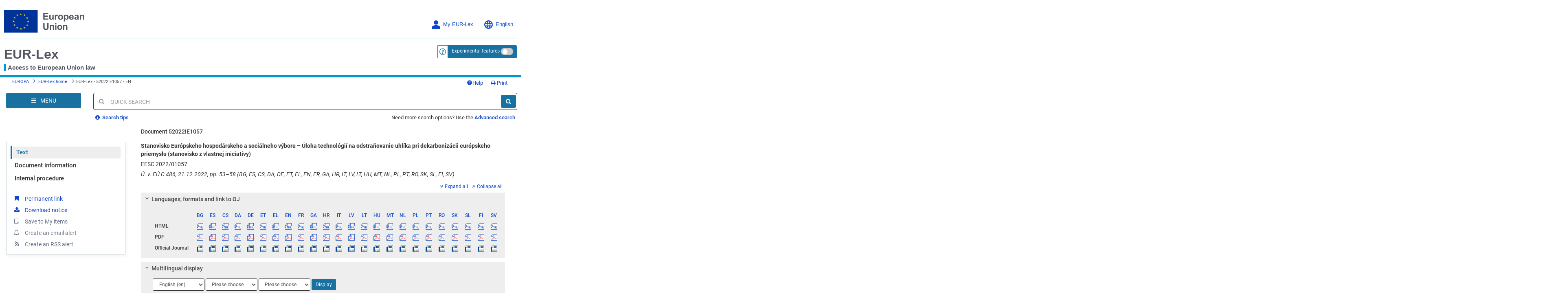

--- FILE ---
content_type: text/html; charset=UTF-8
request_url: https://eur-lex.europa.eu/legal-content/SK/TXT/?uri=CELEX:52022IE1057
body_size: 210017
content:
  
 
 
 
 
 
 
 
 
 
 
 
 
 
        <!DOCTYPE html>
        <html lang="en" class="no-js"
        xml:lang="en"  >
        <head>
        <meta charset="utf-8">
        
        <meta http-equiv="X-UA-Compatible" content="IE=edge"/>
        
 
 
 
 
                <meta name="viewport" content="width=device-width, initial-scale=1">
            
 
 
        <script type="text/javascript" src="/ruxitagentjs_ICANVfgqrux_10319250807130352.js" data-dtconfig="app=47d4c64c3b67ec69|agentId=25d1924ab899b3a1|owasp=1|featureHash=ICANVfgqrux|rdnt=1|uxrgce=1|cuc=m097nmfl|mel=100000|mb=null|dpvc=1|iub=null|lastModification=1762278744986|tp=500,50,0|srbbv=2|agentUri=/ruxitagentjs_ICANVfgqrux_10319250807130352.js|reportUrl=/rb_39a3e95b-5423-482c-879b-99ef235dffeb|rid=RID_374652006|rpid=2027696249|domain=europa.eu"></script><script type="text/javascript" src="./../../../revamp/components/vendor/modernizr/modernizr.js?v=2.18.4"></script>
        
 

      


     

 
 
 
 <title>EUR-Lex - 52022IE1057 - EN - EUR-Lex</title> 
 



 <meta name="WT.z_docTitle" content="Stanovisko Eur&oacute;pskeho hospod&aacute;rskeho a soci&aacute;lneho v&yacute;boru &ndash; &Uacute;loha technol&oacute;gi&iacute; na odstra&#328;ovanie uhl&iacute;ka pri dekarboniz&aacute;cii eur&oacute;pskeho priemyslu (stanovisko z vlastnej iniciat&iacute;vy)"/><meta name="WT.z_docID" content="52022IE1057"/><meta name="WT.z_docSector" content="5"/><meta name="WT.z_docType" content="IE"/><meta name="WT.cg_n" content="Legal content view"/><meta name="WT.cg_s" content="Notices"/><meta name="WT.pi" content="Legal content pages"/><meta name="WT.z_usr_lan" content="en"/><meta name="WT.seg_1" content="Unregistered"/>

 
 
        <meta name="google-site-verification" content="hl-zFNRVYTzOJ4xGdc2Wl9h6Ezs9rbbdMgFYLFvx6cA"/>
        <meta name="msvalidate.01" content="6F74BA769F6140EC354DF6BE33F86005"/>
        
        <meta name="format-detection" content="telephone=no"/>
        
        <meta name="war-version" content="2.18.4"/>
        <meta name="fo-db-version" content="2.18.1"/>
        <meta name="sl-api-version" content="3.9.8/CORPORATE_SEARCH/2.143.3"/>

        <meta name="app-relative-path" content="./../../../"/>

        <link rel="stylesheet" media="all"
        href="./../../../revamp/components/vendor/bootstrap/dist/css/bootstrap.css?v=2.18.4">
        
        <link rel="stylesheet" media="all"
        href="./../../../revamp/components/vendor/font-awesome/css/font-awesome.min.css?v=2.18.4">
        <link rel="stylesheet" media="all" href="./../../../revamp/components/vendor/roboto/roboto.css?v=2.18.4">
        <link rel="stylesheet" media="all" href="./../../../revamp/css/eurlex.css?v=2.18.4">
        <link rel="stylesheet" media="all" href="./../../../revamp/css/eurlex-dev.css?v=2.18.4">
        
 
 
        <link rel="stylesheet" media="all" href="./../../../css/eurlex-xml-editorial-content.css?t=1760540477586">

        
 
 
 
 
 
 
 
 
                <link rel="stylesheet" media="all" href="./../../../css/oj/oj-convex-embedded.css?t=1760540477421">
            
 
 
 
 
 
 
 
 
 
 
 
        <link rel="stylesheet" media="print" href="./../../../css/eurlex-print.css?t=1760540477398">
        
 
 
 
        <script>(function(w,d,u){w.readyQ=[];w.bindReadyQ=[];function p(x,y){if(x=="ready"){w.bindReadyQ.push(y);}else{w.readyQ.push(x);}};var a={ready:p,bind:p};w.$=w.jQuery=function(f){if(f===d||f===u){return a}else{p(f)}}})(window,document)</script>

        

        <script type="text/javascript" src="./../../../dynamic-js/labels_en.js?v=2.18.4"></script>
        
        <script type="text/javascript" src="./../../../dynamic-js/WT_labels_en.js?v=2.18.4"></script>
        <script type="text/javascript" src="./../../../dynamic-js/config.js?v=2.18.4"></script>
        <script type="text/javascript" src="./../../../dynamic-js/const.js?v=2.18.4"></script>
        
        <script type="text/javascript" src="./../../../dynamic-js/paths.js?requestURL=%2Flegal-content%2FSK%2FTXT%2F"></script>
        

			<script type="text/javascript">
        var legislativeUrl = 'http://old.eur-lex.europa.eu/en/techleg/index.htm';
        var eurovocUrl = 'http://eurovoc.europa.eu/drupal/';
        var interStyleGuideUrl = 'http://publications.europa.eu/code/en/en-000100.htm';
        var sessionExpired = false;
        var pageUrl = '';
        var queryString = 'uri=CELEX:52022IE1057';
        var sessionTimeout = '900000';
        </script>

        <!-- [if lt IE 9]>
        <script src="js/html5shiv.min.js"></script>
        <script src="js/respond.min.js"></script>
        <![endif] -->
        
 

        <link rel="shortcut icon" href="./../../../images/eurlex.ico"/>
        <link rel="canonical" href="https://eur-lex.europa.eu/legal-content/EN/TXT/?uri=oj:JOC_2022_486_R_0008"/>
        
            <link rel="alternate" type="application/pdf" href="https://eur-lex.europa.eu/legal-content/EN/TXT/PDF/?uri=oj:JOC_2022_486_R_0008"/>
        
 
 
 
 
 
 
        <link rel="stylesheet" media="all" href="./../../../revamp/css/custom-infinite-scroll.css?v=2.18.4">
        
        
 
 
   
 
                <link rel="stylesheet" media="all" href="./../../../revamp/components/vendor/ec/eu-preset-v4.1.1/styles/ecl-eu.css?v=2.18.4">
            
   
 
 
         <link rel="stylesheet" media="all" href="./../../../revamp/css/eurlex-ec.css?v=2.18.4">
        
		<script type="text/javascript" src="./../../../js/survey/survey.js?v=2.18.4"></script>
         
        </head>
        
 
 
 <body > 
        <script  type="application/json">{
            "utility": "cck",
            "url": "https://eur-lex.europa.eu/content/legal-notice/legal-notice.html?locale=en#5.%20Cookies%20notice"
        }</script>

        












<input type="hidden" id="piwikProSiteID" value="0b5594a8-b9c8-4cd6-aa25-5c578dcf91df">
<input type="hidden" id="piwikProSummariesSiteID" value="46acaa7c-2394-428f-b054-103dec22b689">



    <script type="text/javascript">
        document.addEventListener('DOMContentLoaded', function () {
            (function(window, document, dataLayerName, id) {
                window[dataLayerName]=window[dataLayerName]||[],window[dataLayerName].push({start:(new Date).getTime(),event:"stg.start"});var scripts=document.getElementsByTagName('script')[0],tags=document.createElement('script');
                function stgCreateCookie(a,b,c){var d="";if(c){var e=new Date;e.setTime(e.getTime()+24*c*60*60*1e3),d="; expires="+e.toUTCString();f="; SameSite=Strict"}document.cookie=a+"="+b+d+f+"; path=/"}
                var isStgDebug=(window.location.href.match("stg_debug")||document.cookie.match("stg_debug"))&&!window.location.href.match("stg_disable_debug");stgCreateCookie("stg_debug",isStgDebug?1:"",isStgDebug?14:-1);
                var qP=[];dataLayerName!=="dataLayer"&&qP.push("data_layer_name="+dataLayerName),isStgDebug&&qP.push("stg_debug");var qPString=qP.length>0?("?"+qP.join("&")):"";
                tags.async=!0,tags.src="https://analytics.webanalytics.op.europa.eu/containers/"+id+".js"+qPString,scripts.parentNode.insertBefore(tags,scripts);
                !function(a,n,i){a[n]=a[n]||{};for(var c=0;c<i.length;c++)!function(i){a[n][i]=a[n][i]||{},a[n][i].api=a[n][i].api||function(){var a=[].slice.call(arguments,0);"string"==typeof a[0]&&window[dataLayerName].push({event:n+"."+i+":"+a[0],parameters:[].slice.call(arguments,1)})}}(i[c])}(window,"ppms",["tm","cm"]);
            })(window, document, 'dataLayer','0b5594a8-b9c8-4cd6-aa25-5c578dcf91df');
        }, { once: true });
    </script>


 <!-- // GENERAL Modal which is used by all the dynamic loading modal cases. --> 





<div class="modal fade EurlexModal" id="myModal" tabindex="-1" role="dialog" aria-labelledby="DemoModal02Title">
    <div class="modal-dialog modal-lg" role="document">
        <div class="modal-content">
            <div class="modal-header">
                <button type="button" class="close" data-dismiss="modal" aria-label="Close"><span aria-hidden="true">&times;</span></button>
                <div class="modal-title" role="heading" aria-level="1" id="DemoModal02Title"></div>
            </div><!-- modal-header -->
            <div class="modal-body">
            </div><!-- modal-body -->
        </div><!-- modal-content -->
    </div><!-- modal-dialog -->

</div><!-- modal -->
 
 





 
 

        <div class="Wrapper clearfix">

        
        <a class="sr-only sr-only-focusable SkipLink" href="#MainContent">Skip to main content</a> <div> 










 














	
	<header id="op-header" class="ecl-site-header header-refinement box-shadow-removal" data-ecl-auto-init="SiteHeader">
        <div class="ecl-site-header__background">
            <div class="ecl-site-header__header">
                <div class="ecl-site-header__container ecl-container upper-header-border header-width-override">
                    
                    <div class="ecl-site-header__top" data-ecl-site-header-top>
                        <a id="homepageLogo" href="https://european-union.europa.eu/index_en" class="ecl-link ecl-link--standalone ecl-site-header__logo-link" ariaLabel="aria-label=European Union">
                            <picture class="ecl-picture ecl-site-header__picture" title="European Union">
                              <source srcset="./../../../revamp/components/vendor/ec/eu-preset-v4.1.1/images/logo/standard-version/positive/logo-eu--en.svg" media="(min-width: 996px)">
                                <img class="ecl-site-header__logo-image eu-logo-size" src="./../../../revamp/components/vendor/ec/eu-preset-v4.1.1/images/logo/condensed-version/positive/logo-eu--en.svg" alt="European Union flag" />
                            </picture>
                        </a>
                            <div class="ecl-site-header__action">
                                
 
                                    <div class="dropdown ecl-site-header__login-container">
                                        
 
 
                                                <a id="MyEurlex" class="ecl-button ecl-button--tertiary ecl-site-header__login-toggle dropdown-toggle login-lang-text-size" href="#" data-toggle="dropdown" aria-haspopup="true" >
                                                    <svg class="ecl-icon ecl-icon--s ecl-site-header__icon login-lang-image-size" focusable="false" aria-hidden="false" role="img" ">
                                                        <use alt="Log in" xlink:href="./../../../revamp/components/vendor/ec/eu-preset-v4.1.1/images/icons/svg/all/log-in.svg#log-in"/>
                                                        <title>Log in</title>
                                                    </svg>
                                                    My EUR-Lex
 </a> 
 
 
                                        <div class="dropdown-menu MyAccount" role="menu" aria-labelledby="MyEurlex">
                                            
 
 
 
 
 
 
 

                                                    <li class="dropdown-header visible-xs-block">My EUR-Lex</li> <li>

































<a href="./../../../protected/homepage.html?url=%2Flegal-content%2FSK%2FTXT%2F%3Furi%3DCELEX%253A52022IE1057"                aria-label=""><i class="fa fa-sign-in" aria-hidden="true"></i>Sign in</a>
</li>
                                                    <li><a href="https://ecas.ec.europa.eu/cas/eim/external/register.cgi/"><i class="fa fa-user-plus" aria-hidden="true"></i>Register</a></li>
                                                    <li role="separator" class="divider"></li>
                                                
 
 
 
 
 
 <li>

































<a href="./../../../my-eurlex/my-queries.html#recentQueries"       title="My recent searches (0)" id="myRecentQueriesLink"        aria-label=""><i class="fa fa-history" aria-hidden="true"></i>My recent searches (0)</a>
</li> 
 
 
 </div> </div> 
 
                                <div id="op-header-language" class="ecl-site-header__language">
                                    <a class="ecl-button ecl-button--tertiary ecl-site-header__language-selector login-lang-text-size" href="#" data-ecl-language-selector role="button" aria-label="Change language, current language is English" aria-controls="language-list-overlay">
                                        <span class="ecl-site-header__language-icon">
                                            <svg class="ecl-icon ecl-icon--s ecl-site-header__icon login-lang-image-size" focusable="false" aria-hidden="false" role="img" ">
                                                <use xlink:href="./../../../revamp/components/vendor/ec/eu-preset-v4.1.1/images/icons/svg/all/global.svg#global"/use>
                                                <title>English</title>
                                            </svg>
                                        </span>
                                        English
 </a> 
                                    <div class="ecl-site-header__language-container" id="language-list-overlay" hidden data-ecl-language-list-overlay aria-labelledby="ecl-site-header__language-title" role="dialog">
                                        <div class="ecl-site-header__language-header">
                                            <div class="ecl-site-header__language-title" id="ecl-site-header__language-title">
                                                Select your language
                                            </div>
                                            <button id="languageButtonClose" class="ecl-button ecl-button--tertiary" type="submit" data-ecl-language-list-close>
                                                <span class="ecl-button__container">
                                                    <span class="ecl-button__label" data-ecl-label="true"></span>
                                                    <svg class="ecl-icon ecl-icon--l ecl-button__icon lang-panel-close" focusable="false" aria-hidden="true" data-ecl-icon>
                                                        <use alt="Close button" xlink:href="./../../../revamp/components/vendor/ec/eu-preset-v4.1.1/images/icons/svg/all/close-filled.svg#close-filled"/>
                                                    </svg>
                                                </span>
                                            </button>
                                        </div>
                                        <hr class="lang-box-divisor"/>
                                        <div class="ecl-site-header__language-content">
                                            <div class="ecl-site-header__language-category" data-ecl-language-list-eu>
                                                <div class="ecl-site-header__language-category-title">
                                                    Official EU languages:
                                                </div>
                                                <form id="languageForm" method="get" name="languageForm">
	                                                
	
	<input type="hidden" name="uri" value="CELEX:52022IE1057"></input>
                                                    <ul class="ecl-site-header__language-list">
                                                        <li class="ecl-site-header__language-item">

































<a href="#"    class="ecl-link ecl-link--standalone ecl-link--no-visited ecl-site-header__language-link"  onclick="$(&#039;#langToSubmit&#039;).val(&#039;bg&#039;); $(this).closest(&#039;form&#039;).submit();"  id="bg"      lang=bg hreflang=bg aria-label=""><span class="ecl-site-header__language-link-code">bg</span><span class="ecl-site-header__language-link-label">български</span></a>
</li>
                                                        <li class="ecl-site-header__language-item">

































<a href="#"    class="ecl-link ecl-link--standalone ecl-link--no-visited ecl-site-header__language-link"  onclick="$(&#039;#langToSubmit&#039;).val(&#039;es&#039;); $(this).closest(&#039;form&#039;).submit();"  id="es"      lang=es hreflang=es aria-label=""><span class="ecl-site-header__language-link-code">es</span><span class="ecl-site-header__language-link-label">Español</span></a>
</li>
                                                        <li class="ecl-site-header__language-item">

































<a href="#"    class="ecl-link ecl-link--standalone ecl-link--no-visited ecl-site-header__language-link"  onclick="$(&#039;#langToSubmit&#039;).val(&#039;cs&#039;); $(this).closest(&#039;form&#039;).submit();"  id="cs"      lang=cs hreflang=cs aria-label=""><span class="ecl-site-header__language-link-code">cs</span><span class="ecl-site-header__language-link-label">Čeština</span></a>
</li>
                                                        <li class="ecl-site-header__language-item">

































<a href="#"    class="ecl-link ecl-link--standalone ecl-link--no-visited ecl-site-header__language-link"  onclick="$(&#039;#langToSubmit&#039;).val(&#039;da&#039;); $(this).closest(&#039;form&#039;).submit();"  id="da"      lang=da hreflang=da aria-label=""><span class="ecl-site-header__language-link-code">da</span><span class="ecl-site-header__language-link-label">Dansk</span></a>
</li>
                                                        <li class="ecl-site-header__language-item">

































<a href="#"    class="ecl-link ecl-link--standalone ecl-link--no-visited ecl-site-header__language-link"  onclick="$(&#039;#langToSubmit&#039;).val(&#039;de&#039;); $(this).closest(&#039;form&#039;).submit();"  id="de"      lang=de hreflang=de aria-label=""><span class="ecl-site-header__language-link-code">de</span><span class="ecl-site-header__language-link-label">Deutsch</span></a>
</li>
                                                        <li class="ecl-site-header__language-item">

































<a href="#"    class="ecl-link ecl-link--standalone ecl-link--no-visited ecl-site-header__language-link"  onclick="$(&#039;#langToSubmit&#039;).val(&#039;et&#039;); $(this).closest(&#039;form&#039;).submit();"  id="et"      lang=et hreflang=et aria-label=""><span class="ecl-site-header__language-link-code">et</span><span class="ecl-site-header__language-link-label">Eesti keel</span></a>
</li>
                                                        <li class="ecl-site-header__language-item">

































<a href="#"    class="ecl-link ecl-link--standalone ecl-link--no-visited ecl-site-header__language-link"  onclick="$(&#039;#langToSubmit&#039;).val(&#039;el&#039;); $(this).closest(&#039;form&#039;).submit();"  id="el"      lang=el hreflang=el aria-label=""><span class="ecl-site-header__language-link-code">el</span><span class="ecl-site-header__language-link-label">Ελληνικά</span></a>
</li>
                                                        <li class="ecl-site-header__language-item">

































<a href="#"    class="ecl-link ecl-link--standalone ecl-link--no-visited ecl-site-header__language-link"  onclick="$(&#039;#langToSubmit&#039;).val(&#039;en&#039;); $(this).closest(&#039;form&#039;).submit();"  id="en"      lang=en hreflang=en aria-label=""><span class="ecl-site-header__language-link-code">en</span><span class="ecl-site-header__language-link-label">English</span></a>
</li>
                                                        <li class="ecl-site-header__language-item">

































<a href="#"    class="ecl-link ecl-link--standalone ecl-link--no-visited ecl-site-header__language-link"  onclick="$(&#039;#langToSubmit&#039;).val(&#039;fr&#039;); $(this).closest(&#039;form&#039;).submit();"  id="fr"      lang=fr hreflang=fr aria-label=""><span class="ecl-site-header__language-link-code">fr</span><span class="ecl-site-header__language-link-label">Français</span></a>
</li>
                                                        <li class="ecl-site-header__language-item">

































<a href="#"    class="ecl-link ecl-link--standalone ecl-link--no-visited ecl-site-header__language-link"  onclick="$(&#039;#langToSubmit&#039;).val(&#039;ga&#039;); $(this).closest(&#039;form&#039;).submit();"  id="ga"      lang=ga hreflang=ga aria-label=""><span class="ecl-site-header__language-link-code">ga</span><span class="ecl-site-header__language-link-label">Gaeilge</span></a>
</li>
                                                        <li class="ecl-site-header__language-item">

































<a href="#"    class="ecl-link ecl-link--standalone ecl-link--no-visited ecl-site-header__language-link"  onclick="$(&#039;#langToSubmit&#039;).val(&#039;hr&#039;); $(this).closest(&#039;form&#039;).submit();"  id="hr"      lang=hr hreflang=hr aria-label=""><span class="ecl-site-header__language-link-code">hr</span><span class="ecl-site-header__language-link-label">Hrvatski</span></a>
</li>
                                                        <li class="ecl-site-header__language-item">

































<a href="#"    class="ecl-link ecl-link--standalone ecl-link--no-visited ecl-site-header__language-link"  onclick="$(&#039;#langToSubmit&#039;).val(&#039;it&#039;); $(this).closest(&#039;form&#039;).submit();"  id="it"      lang=it hreflang=it aria-label=""><span class="ecl-site-header__language-link-code">it</span><span class="ecl-site-header__language-link-label">Italiano</span></a>
</li>
                                                        <li class="ecl-site-header__language-item">

































<a href="#"    class="ecl-link ecl-link--standalone ecl-link--no-visited ecl-site-header__language-link"  onclick="$(&#039;#langToSubmit&#039;).val(&#039;lv&#039;); $(this).closest(&#039;form&#039;).submit();"  id="lv"      lang=lv hreflang=lv aria-label=""><span class="ecl-site-header__language-link-code">lv</span><span class="ecl-site-header__language-link-label">Latviešu valoda</span></a>
</li>
                                                        <li class="ecl-site-header__language-item">

































<a href="#"    class="ecl-link ecl-link--standalone ecl-link--no-visited ecl-site-header__language-link"  onclick="$(&#039;#langToSubmit&#039;).val(&#039;lt&#039;); $(this).closest(&#039;form&#039;).submit();"  id="lt"      lang=lt hreflang=lt aria-label=""><span class="ecl-site-header__language-link-code">lt</span><span class="ecl-site-header__language-link-label">Lietuvių kalba</span></a>
</li>
                                                        <li class="ecl-site-header__language-item">

































<a href="#"    class="ecl-link ecl-link--standalone ecl-link--no-visited ecl-site-header__language-link"  onclick="$(&#039;#langToSubmit&#039;).val(&#039;hu&#039;); $(this).closest(&#039;form&#039;).submit();"  id="hu"      lang=hu hreflang=hu aria-label=""><span class="ecl-site-header__language-link-code">hu</span><span class="ecl-site-header__language-link-label">Magyar</span></a>
</li>
                                                        <li class="ecl-site-header__language-item">

































<a href="#"    class="ecl-link ecl-link--standalone ecl-link--no-visited ecl-site-header__language-link"  onclick="$(&#039;#langToSubmit&#039;).val(&#039;mt&#039;); $(this).closest(&#039;form&#039;).submit();"  id="mt"      lang=mt hreflang=mt aria-label=""><span class="ecl-site-header__language-link-code">mt</span><span class="ecl-site-header__language-link-label">Malti</span></a>
</li>
                                                        <li class="ecl-site-header__language-item">

































<a href="#"    class="ecl-link ecl-link--standalone ecl-link--no-visited ecl-site-header__language-link"  onclick="$(&#039;#langToSubmit&#039;).val(&#039;nl&#039;); $(this).closest(&#039;form&#039;).submit();"  id="nl"      lang=nl hreflang=nl aria-label=""><span class="ecl-site-header__language-link-code">nl</span><span class="ecl-site-header__language-link-label">Nederlands</span></a>
</li>
                                                        <li class="ecl-site-header__language-item">

































<a href="#"    class="ecl-link ecl-link--standalone ecl-link--no-visited ecl-site-header__language-link"  onclick="$(&#039;#langToSubmit&#039;).val(&#039;pl&#039;); $(this).closest(&#039;form&#039;).submit();"  id="pl"      lang=pl hreflang=pl aria-label=""><span class="ecl-site-header__language-link-code">pl</span><span class="ecl-site-header__language-link-label">Polski</span></a>
</li>
                                                        <li class="ecl-site-header__language-item">

































<a href="#"    class="ecl-link ecl-link--standalone ecl-link--no-visited ecl-site-header__language-link"  onclick="$(&#039;#langToSubmit&#039;).val(&#039;pt&#039;); $(this).closest(&#039;form&#039;).submit();"  id="pt"      lang=pt hreflang=pt aria-label=""><span class="ecl-site-header__language-link-code">pt</span><span class="ecl-site-header__language-link-label">Português</span></a>
</li>
                                                        <li class="ecl-site-header__language-item">

































<a href="#"    class="ecl-link ecl-link--standalone ecl-link--no-visited ecl-site-header__language-link"  onclick="$(&#039;#langToSubmit&#039;).val(&#039;ro&#039;); $(this).closest(&#039;form&#039;).submit();"  id="ro"      lang=ro hreflang=ro aria-label=""><span class="ecl-site-header__language-link-code">ro</span><span class="ecl-site-header__language-link-label">Română</span></a>
</li>
                                                        <li class="ecl-site-header__language-item">

































<a href="#"    class="ecl-link ecl-link--standalone ecl-link--no-visited ecl-site-header__language-link"  onclick="$(&#039;#langToSubmit&#039;).val(&#039;sk&#039;); $(this).closest(&#039;form&#039;).submit();"  id="sk"      lang=sk hreflang=sk aria-label=""><span class="ecl-site-header__language-link-code">sk</span><span class="ecl-site-header__language-link-label">Slovenčina</span></a>
</li>
                                                        <li class="ecl-site-header__language-item">

































<a href="#"    class="ecl-link ecl-link--standalone ecl-link--no-visited ecl-site-header__language-link"  onclick="$(&#039;#langToSubmit&#039;).val(&#039;sl&#039;); $(this).closest(&#039;form&#039;).submit();"  id="sl"      lang=sl hreflang=sl aria-label=""><span class="ecl-site-header__language-link-code">sl</span><span class="ecl-site-header__language-link-label">Slovenščina</span></a>
</li>
                                                        <li class="ecl-site-header__language-item">

































<a href="#"    class="ecl-link ecl-link--standalone ecl-link--no-visited ecl-site-header__language-link"  onclick="$(&#039;#langToSubmit&#039;).val(&#039;fi&#039;); $(this).closest(&#039;form&#039;).submit();"  id="fi"      lang=fi hreflang=fi aria-label=""><span class="ecl-site-header__language-link-code">fi</span><span class="ecl-site-header__language-link-label">Suomi</span></a>
</li>
                                                        <li class="ecl-site-header__language-item">

































<a href="#"    class="ecl-link ecl-link--standalone ecl-link--no-visited ecl-site-header__language-link"  onclick="$(&#039;#langToSubmit&#039;).val(&#039;sv&#039;); $(this).closest(&#039;form&#039;).submit();"  id="sv"      lang=sv hreflang=sv aria-label=""><span class="ecl-site-header__language-link-code">sv</span><span class="ecl-site-header__language-link-label">Svenska</span></a>
</li>
                                                    </ul>
                                                	<input type="hidden" name="locale" id="langToSubmit" value="">
                                                </form>
                                            </div>
                                        </div>
                                    </div>
                                </div>
                        </div>
                    </div>
                </div>
                <div class="ecl-site-header__container ecl-container header-width-override bottom-header-padding">
                    <div class="container-fluid container-width">
                        <div class="row">
                            <div class="col-xs-8 ecl-container-padding-removal">
                                <div id="small-vertical-blue-divisor-with-label" class="ecl-site-header__site-name site-header">
                                    <div>
                                    	

































<a href="./../../../homepage.html?lang=en"    class="header-link"    id="eurlex-logo-text-size"        aria-label="">
 EUR-Lex
 </a>

                                    </div>
                                    <div class="site-name-tagline">
                                        Access to European Union law
 </div> </div> </div> 
 
 











<div class="experimental-feature-tag">
	<div class=" col-xs-4 experimental-feature-wrapper radius5p">
					<form id="disableExperimentalFeatures" name="disableExperimentalFeatures" action="./../../../experimental-features.html?action=disableExperimentalFeatures" method="post">
			<input type="hidden" value="legal-content/SK/TXT/" name="relativeRequestUrl" />
			<input type="hidden" value="?uri=CELEX%3A52022IE1057" name="queryString" />

			<div class="input-group input-group-sm experimental-feature-div-position radius5p">
					
				<span class="input-group-addon FormHelpAddon" id ="helpTooltipEF">
						<a href="#" data-toggle="tooltip" data-placement="bottom" aria-description="&lt;a href=&quot;https://eur-lex.europa.eu/content/help/eurlex-content/experimental-features.html&quot; target=&quot;_blank&quot;&gt;More about the experimental features corner&lt;/a&gt;"  id="expFeatHelp" data-original-title="&lt;a href=&quot;https://eur-lex.europa.eu/content/help/eurlex-content/experimental-features.html&quot; target=&quot;_blank&quot;&gt;More about the experimental features corner&lt;/a&gt;">
   		 					<i>
   		 					    <svg class="ef-questionmark-icon" focusable="false" aria-hidden="false" role="img" ">
                                    <use xlink:href="./../../../revamp/components/vendor/ec/eu-preset-v4.1.1/images/icons/svg/all/questionmark.svg#questionmark"/>
                                </svg>
                            </i>
							<span class="sr-only togglable-screenReader">&lt;a href=&quot;https://eur-lex.europa.eu/content/help/eurlex-content/experimental-features.html&quot; target=&quot;_blank&quot;&gt;More about the experimental features corner&lt;/a&gt;</span>	</a>	</span>	

				<span   title="Experimental features" aria-label="Experimental features" class="btn btn-sm btn-primary popper experimental-feature-btn radius5p">
					<span class="hidden-xs">Experimental features</span>
					<span class="visible-xs"><i class="fa fa-flask" aria-hidden="true"></i></span>
					<label class="experimental-feature-switch">
                        <input type="checkbox" id="ef-checkbox" data-toggle="popover" data-placement="bottom" aria-label="Experimental features" >
                        <span class="slider round"></span>
                    </label>
				</span>
			</div>
		<div>
<input type="hidden" name="_csrf" value="d24b4e59-f2ed-482d-b9af-a7bf30af74fc" />
</div></form>	<form id="applyExperimentalFeatures" name="applyExperimentalFeatures" action="./../../../experimental-features.html?action=applyExperimentalFeatures" method="post">
			<input type="hidden" value="legal-content/SK/TXT/" name="relativeRequestUrl" />
			<input type="hidden" value="?uri=CELEX%3A52022IE1057" name="queryString" />
			<div class="exp-feature-float-box popover fade in">
				<button type="button" class="close" id="experimental-feature-close" aria-label="Close"><span aria-hidden="true">×</span></button>
				<div>
					<h5 class="text-center">Choose the experimental features you want to try</h5>
					<hr>
					<div class="homepageMessage experimental-feature-disclaimer hidden-xs">
						<p>Do you want to help improving EUR-Lex ? This is a list of experimental features that you can enable. These features are still under development; they are not fully tested, and might reduce EUR-Lex stability. Don&#39;t forget to give your feedback!</p>
					</div>
					<div id="exp-feautre-js-warning-box" class="alert-danger exp-feature-alert-danger hidden" role="alert">
						<span class="fa fa-exclamation-triangle" aria-hidden="true">&nbsp;</span>
						Warning! Experimental feature conflicts detected.
					</div>
					<div class="experimental-feature-list">
						<fieldset>
							<ul class="browseTree " id="experimental-features-inner-items">
								
									<li>
                                        <ul class="browseTree">
                                            
                                                <li>
                                                    <label class="">
                                                        <input id="experimentalFeatureCheckbox_EF02" name="selectedExperimentExperimentalFeaturesValues" autocomplete="off" class="exp-feature-child-checkbox" type="checkbox" value="EF02"/><input type="hidden" name="_selectedExperimentExperimentalFeaturesValues" value="on"/> Replacement of CELEX identifiers by short titles - experimental feature. It replaces clickable CELEX identifiers of treaties and case-law by short titles. </label> </li> 
                                                <li>
                                                    <label class="">
                                                        <input id="experimentalFeatureCheckbox_EF03" name="selectedExperimentExperimentalFeaturesValues" autocomplete="off" class="exp-feature-child-checkbox" type="checkbox" value="EF03"/><input type="hidden" name="_selectedExperimentExperimentalFeaturesValues" value="on"/> Visualisation of document relationships. It displays a dynamic graph with relations between the act and related documents. It is currently only available for legal acts. </label> </li>  </ul>	</li>	
									<li>
                                        <ul class="browseTree">
                                            
                                                <li>
                                                    <label class="">
                                                        <input id="experimentalFeatureCheckbox_EF01" name="selectedExperimentExperimentalFeaturesValues" autocomplete="off" class="exp-feature-child-checkbox" type="checkbox" value="EF01"/><input type="hidden" name="_selectedExperimentExperimentalFeaturesValues" value="on"/> Deep linking. It enables links to other legal acts referred to within the documents. It is currently only available for documents smaller than 900 KB. </label> </li>  </ul>	</li>	
							</ul>
						</fieldset>
					</div>
					<div>
						<button  id="exp-feature-btn-apply" type="submit" class="btn btn-sm btn-primary radius5p"> Apply	</button>	</div>	</div>	</div>	<div>
<input type="hidden" name="_csrf" value="d24b4e59-f2ed-482d-b9af-a7bf30af74fc" />
</div></form>	

































<a href="./../../../experimental-features.html?action=confirmFeedback"    class="eurlexModal btn btn-primary btn-sm hidden"    id="link-give-feedback"        aria-label=""></a>

	</div>
</div>

<script type="text/javascript">

	$(document).ready(function() {
		var conflicts = {};
		
		initializeFloatingBox(conflicts,$(document).find('.exp-feature-child-checkbox'),"");

		var expOriginalTooltip = $('#expFeatHelp').attr('aria-description');
		expOriginalTooltip = expOriginalTooltip.replace(/(<([^>]+)>)/ig,'');
		$('#expFeatHelp').attr('aria-description',expOriginalTooltip);
	});
</script>

 
                        </div>
                        <div id="horizontal-blue-divisor" class="row blue-divisor-padding">
                            <div class="container-fluid lower-header-border blue-horizontal-margin"></div>
                        </div>
                    </div>
                </div>
            </div>
        </div>
    </header>





<div id="op-header-pdf" class="visible-print-block">
    <div class="ecl-site-header__background">
        <div class="ecl-site-header__header">
            <div class="ecl-site-header__container ecl-container upper-header-border header-width-override pdf-logo-img-container">
                <div class="ecl-site-header__top" data-ecl-site-header-top>
                    <img class="ecl-site-footer__logo-image pdf-logo-img" src="./../../../images/eu-logo/logo-eu-en-01.jpg" >
                </div>
            </div>
            <div class="ecl-site-header__container ecl-container header-width-override">
                <div class="container-fluid container-width elx-container-rows-pdf">                    
                    <div class="row elx-container-pdf">
                        <div class="col-xs-8 ecl-container-padding-removal">
                            <div class="ecl-site-header__site-name site-header">
                                <div class="elx-label-pdf">
                                    EUR-Lex
                                </div>
                                <div class="elx-label-text-pdf site-name-tagline">
                                    Access to European Union law
                                </div>
                            </div>
                        </div>
                    </div>
                    <div class="row blue-divisor-padding">
                       <div class="container-fluid lower-header-border lower-header-border-pdf blue-horizontal-margin"></div>
                    </div>
                </div>
            </div>
        </div>
    </div>
    <div class="op-site-subtitle-pdf">
        <p class="subtitle-extraction-info-pdf">
            This document is an excerpt from the EUR-Lex website
        </p>
        <div class="subtitle-url-info-pdf">
        
 
 
        </div>
    </div>
</div>

<script type="text/javascript">
    var home_lang = en;
    $(document).ready(function(){
        svg4everybody({ polyfill: true });
        ECL.autoInit();
    });

    $(document).ready(function(){
        $(".ecl-site-header__language-link--active").removeClass("ecl-site-header__language-link--active");
        $(home_lang).addClass("ecl-site-header__language-link--active");
    });
</script>

<div class="left-right-padding">

	
			<div class="row ecl-container ecl-container-padding-removal">
				<div class="col-md-8 breadcrumbs-padding">
					





 





<div class="SiteBreadcrumb">
	<span class="sr-only">You are here</span>
	<ol class="fa-ul notBootstrapBreadcrumb hidden-xs hidden-sm">
		<li><a target="_blank" href="https://europa.eu/european-union/index_en">EUROPA</a></li>
		
		
		<li class="breadcrumbPathItemWithArrow">

































<a href="./../../../homepage.html"       title="EUR-Lex home"         aria-label=""><i class="fa-li fa fa-angle-right"></i>EUR-Lex home</a>
</li>	
	
	<li class="active"><i class="fa-li fa fa-angle-right"></i>EUR-Lex - 52022IE1057 - EN
	</li>
	</ol>
</div><!-- SiteBreadcrumb -->
				</div>
				<div class="col-md-4 ShareBar breadcrumbs-padding">
					<div class="PageShare">
						
	
	
	
	
	
	
	
	














    <ul>
        <li class="hidden-xs hidden-sm">
                  <a href="./../../../content/help.html" class="PSHelp EurlexTooltip" aria-description = "Help" data-toggle="tooltip" title="Help" data-original-title="Help" ><svg class="ecl-icon ecl-icon--s faq-image-size" focusable="false" aria-hidden="false" role="img"><use xlink:href="./../../../revamp/components/vendor/ec/eu-preset-v4.1.1/images/icons/svg/all/faq.svg#faq" /></svg>Help</a>               </li>         
        <li class="hidden-xs hidden-sm">
            <button data-target="./../../../legal-content/SK/TXT/?uri=CELEX:52022IE1057&amp;print=true" onclick="window.open('./../../../legal-content/SK/TXT/?uri=CELEX:52022IE1057&amp;print=true','','scrollbars=yes,menubar=no, status=no, directories=no, location=no, resizable=no, width=1024, height=600');return false;" target="_blank" class="PSPrint EurlexTooltip" data-toggle="tooltip" title="Print" aria-description="Print"  data-original-title="Print this page">
                <i class="fa fa-print" aria-hidden="true"></i>
                Print </button> </li>    

            <li class="shareApi">
                <script type="application/json">{
                    "service": "share",
                    "counter": false,
                    "css": {
                        "button": "myButton"
                    },
                    "link": "https://eur-lex.europa.eu/legal-content/EN/TXT/?uri=oj:JOC_2022_486_R_0008"
                }</script>
            </li>
         </ul>


<script type="text/javascript">
    $(document).ready(function() {
        $('.PageShare').each(function() { 
            const target = this;
            let observer = new MutationObserver((mutations) => {
                mutations.forEach((mutation) => {
                    if (!mutation.addedNodes) return
                    for (let i = 0; i < mutation.addedNodes.length; i++) {
                        let node = mutation.addedNodes[i]
                        if ($(node) != undefined && $(node).is("a") && $(node).hasClass("myButton") && $(node).find("i").length === 0) {
                            $(node).prepend("<i class='fa fa-share-alt' aria-hidden='true'></i>")
                            observer.disconnect();
                        }
                    }
                })
            })
            observer.observe(target, {
                subtree: true,
                childList: true
            });
        });
    });
</script>


	
	
					</div>
				</div>
			</div>

		<div class="NavSearch">
			<div class="row">
				
				<div class="col-xs-2 dropdown EurlexNav">
					





















	

	

	

	

	

	

	


	
	
	
	


	
	












	
	<button type="button" class="btn btn-primary btn-block" id="EurlexNavBtn" title="EUR-Lex menu" data-toggle="dropdown" aria-haspopup="true" aria-expanded="false" aria-label="Open Navigation Menu"><i class="fa fa-bars" aria-hidden="true"></i><span class="hidden-xs">Menu</span></button><div class="dropdown-menu MegaMenu" aria-labelledby="EurlexNavBtn">
   <div class="row">
      <div class="col-sm-6 col-md-4">
         <nav class="MenuBlock ">
            <p class="BlockTitle" role="heading">EU law</p>
            <ul class="MenuList TreeMenu">
               <li><a href="#" class="has-arrow" aria-expanded="false" role="button" id="treaties" title="Treaties"><i class="fa fa-angle-right" aria-hidden="true"></i>Treaties</a><ul class="collapse">
                     <li class=""><a href="./../../../collection/eu-law/treaties/treaties-force.html" id="treaties-force" title="Treaties currently in force">Treaties currently in force</a></li>
                     <li class=""><a href="./../../../collection/eu-law/treaties/treaties-founding.html" id="treaties-founding" title="Founding Treaties">Founding Treaties</a></li>
                     <li class=""><a href="./../../../collection/eu-law/treaties/treaties-accession.html" id="treaties-accession" title="Accession Treaties">Accession Treaties</a></li>
                     <li class=""><a href="./../../../collection/eu-law/treaties/treaties-other.html" id="treaties-other" title="Other treaties and protocols">Other treaties and protocols</a></li>
                     <li class=""><a href="./../../../collection/eu-law/treaties/treaties-overview.html" id="treaties-overview" title="Chronological overview">Chronological overview</a></li>
                  </ul>
               </li>
               <li class=""><a href="./../../../collection/eu-law/legal-acts/recent.html" class="no-arrow" id="recent" title="Legal acts">Legal acts</a></li>
               <li class=""><a href="./../../../collection/eu-law/consleg.html" class="no-arrow" id="consolidated-texts" title="Consolidated texts">Consolidated texts</a></li>
               <li class=""><a href="./../../../collection/eu-law/inter-agree.html" class="no-arrow" id="inter-agree" title="International agreements">International agreements</a></li>
               <li class=""><a href="./../../../collection/eu-law/pre-acts.html" class="no-arrow" id="working-documents" title="Preparatory documents">Preparatory documents</a></li>
               <li class=""><a href="./../../../collection/eu-law/efta.html" class="no-arrow" id="efta" title="EFTA (European Free Trade Association) documents">EFTA documents</a></li>
               <li class=""><a href="./../../../collection/legislative-procedures.html" class="no-arrow" id="procedures" title="Lawmaking procedures and EU Law Tracker">Lawmaking procedures</a></li>
               <li class=""><a href="./../../../browse/summaries.html" class="no-arrow" id="summary" title="Summaries of EU legislation">Summaries of EU legislation</a></li>
               <li><a href="#" class="has-arrow" aria-expanded="false" role="button" id="institutions-intro" title="Browse by EU institutions"><i class="fa fa-angle-right" aria-hidden="true"></i>Browse by EU institutions</a><ul class="collapse">
                     <li class=""><a href="./../../../browse/institutions/eu-parliament.html" id="eu-parliament" title="European Parliament">European Parliament</a></li>
                     <li class=""><a href="./../../../browse/institutions/eu-council.html" id="European-Council" title="European Council">European Council</a></li>
                     <li class=""><a href="./../../../browse/institutions/council.html" id="Council" title="Council of the European Union">Council of the European Union</a></li>
                     <li class=""><a href="./../../../browse/institutions/eu-commission.html" id="European-Commission" title="European Commission">European Commission</a></li>
                     <li class=""><a href="./../../../browse/institutions/justice.html" id="Court-of-Justice-of-the-European-Union" title="Court of Justice of the European Union">Court of Justice of the European Union</a></li>
                     <li class=""><a href="./../../../browse/institutions/bank.html" id="European-Central-Bank" title="European Central Bank">European Central Bank<i class="fa fa-bar-chart" aria-hidden="true" style="margin-left:5px;"></i></a></li>
                     <li class=""><a href="./../../../browse/institutions/auditors.html" id="Court-of-Auditors" title="European Court of Auditors">European Court of Auditors</a></li>
                     <li class=""><a href="./../../../browse/institutions/eco-social.html" id="EESC" title="European Economic and Social Committee">European Economic and Social Committee</a></li>
                     <li class=""><a href="./../../../browse/institutions/regions.html" id="Committee-of-Regions" title="European Committee of the Regions">European Committee of the Regions</a></li>
                  </ul>
               </li>
               <li class=""><a href="./../../../browse/eurovoc.html" class="no-arrow" id="eurovoc" title="Browse by EuroVoc (EU's multilingual and multidisciplinary thesaurus)">Browse by EuroVoc</a></li>
            </ul>
         </nav>
      </div>
      <div class="col-sm-6 col-md-4">
         <nav class="MenuBlock ">
            <p class="BlockTitle" role="heading">EU case-law</p>
            <ul class="MenuList">
               <li class=""><a href="./../../../collection/eu-law/eu-case-law.html" class="no-arrow" id="case-law" title="Case-law">Case-law</a></li>
               <li class=""><a href="./../../../collection/eu-law/eu-case-law/reports.html" class="no-arrow" id="electronic-report" title="Reports of cases">Reports of cases</a></li>
               <li class=""><a href="./../../../browse/directories/new-case-law.html" class="no-arrow" id="directory-eu-case-law" title="Directory of case-law">Directory of case-law</a></li>
            </ul>
         </nav>
      </div>
      <div class="col-sm-6 col-md-4">
         <nav class="MenuBlock ">
            <p class="BlockTitle" role="heading">Official Journal</p>
            <ul class="MenuList">
               <li class=""><a href="./../../../oj/direct-access.html" class="no-arrow" id="direct-access" title="Access to the Official Journal">Access to the Official Journal</a></li>
               <li class=""><a href="./../../../oj/daily-view/L-series/default.html" class="no-arrow" id="L-series" title="Official Journal L series daily view">Official Journal L series daily view</a></li>
               <li class=""><a href="./../../../oj/daily-view/C-series/default.html" class="no-arrow" id="C-series" title="Official Journal C series daily view">Official Journal C series daily view</a></li>
               <li class=""><a href="./../../../oj/browse-oj.html" class="no-arrow" id="boj" title="Browse the Official Journal">Browse the Official Journal</a></li>
               <li class=""><a href="./../../../oj/all/auth-direct-access.html" class="no-arrow" id="auth-direct-access" title="Legally binding printed editions">Legally binding printed editions</a></li>
               <li class=""><a href="./../../../eu-enlargement/special.html" class="no-arrow" id="se" title="Special edition">Special edition</a></li>
            </ul>
         </nav>
      </div>
      <div class="col-sm-6 col-md-4 col-break-sm">
         <nav class="MenuBlock ">
            <p class="BlockTitle" role="heading">National law and case-law</p>
            <ul class="MenuList">
               <li class=""><a href="./../../../collection/n-law/mne.html" class="no-arrow" id="mne" title="National transposition">National transposition</a></li>
               <li class=""><a href="./../../../collection/n-law/n-case-law.html" class="no-arrow" id="n-case-law" title="National case-law">National case-law</a></li>
               <li class=""><a href="./../../../collection/n-law/jure.html" class="no-arrow" id="JURE" title="JURE (Jurisdiction, recognition and enforcement of judgments in civil and commercial matters) case-law">JURE case-law</a></li>
            </ul>
         </nav>
      </div>
      <div class="col-sm-6 col-md-4">
         <nav class="MenuBlock ">
            <p class="BlockTitle" role="heading">Information</p>
            <ul class="MenuList TreeMenu">
               <li class=""><a href="./../../../content/news/index.html" class="no-arrow" id="Themes_in_focus" title="Themes in focus">Themes in focus</a></li>
               <li class=""><a href="./../../../content/development/index.html" class="no-arrow" id="developmentsEUR-Lex" title="EUR-Lex developments">EUR-Lex developments</a></li>
               <li class=""><a href="./../../../statistics/statistics.html" class="no-arrow" id="statistic" title="Statistics">Statistics</a></li>
               <li><a href="#" class="has-arrow" aria-expanded="false" role="button" id="eli-register-nav" title="ELI (European Legislation Identifier) register"><i class="fa fa-angle-right" aria-hidden="true"></i>ELI register</a><ul class="collapse">
                     <li class=""><a href="./../../../eli-register/what_is_eli.html" id="what_is_eli" title="What is ELI">What is ELI</a></li>
                     <li class=""><a href="./../../../eli-register/background.html" id="eli_background" title="ELI background">ELI background</a></li>
                     <li class=""><a href="./../../../eli-register/benefits.html" id="advantages" title="Why implement ELI">Why implement ELI</a></li>
                     <li class=""><a href="./../../../eli-register/implementing_countries.html" id="implementing_countries" title="Countries implementing ELI">Countries implementing ELI</a></li>
                     <li class=""><a href="./../../../eli-register/testimonials.html" id="testimonials" title="Testimonials">Testimonials</a></li>
                     <li class=""><a href="./../../../eli-register/implementing_eli.html" id="implementing_eli" title="Implementing ELI">Implementing ELI</a></li>
                     <li class=""><a href="./../../../eli-register/glossary.html" id="eli_glossary" title="Glossary">Glossary</a></li>
                  </ul>
               </li>
               <li class=""><a href="./../../../budget/www/index-en.htm" class="no-arrow" id="EU_budget" title="EU budget online">EU budget online</a></li>
            </ul>
         </nav>
      </div>
   </div>
</div>
	

	</div>	
	










	
	
	
	<div class="col-xs-10">
		<div class="EurlexSearch">
			
	<form id="quick-search" name="quick-search" class="DistinctiveForm QSF" action="./../../../quick-search-form.html" method="post" onsubmit="showHourglass();" autocomplete="off">
				<input id="editscope" type="hidden" name="scope" value="EURLEX"/>
				<div class="QuickSearch">
					
	
	
	
	
	
	

					<label for="QuickSearchField"><i class="fa fa-search hidden-xs" aria-hidden="true"></i><span class="sr-only">Quick search</span></label>	
	
	
	
	
					
					<textarea id="QuickSearchField" name="text" class="form-control NoBorders AutoGrow typeahead autocompleteField" data-provide="typeahead" placeholder="QUICK SEARCH" aria-describedby="QuickSearchHelp" rows="1" autocomplete="off"></textarea>	
					<button class="btn btn-primary QuickSearchBtn" type="submit" title="Search" aria-label="Search">
						
	
	
							<i class="fa fa-search" aria-hidden="true"></i>
						
	
	</button>	</div>
	
				<div class="DistinctiveFormMessage EurlexTooltip" tabindex="0" data-toggle="tooltip" title="Please clear the other quick search options before using this one"></div>	
			<div>
<input type="hidden" name="_csrf" value="d24b4e59-f2ed-482d-b9af-a7bf30af74fc" />
</div></form>
	
			<div class="QuickSearchOptions fade sr-only">
				<div id="QuickSearchHelp">
				    <i class="fa fa-info" aria-hidden="true"></i>
					
	
	
	
	
	
	
			
	
	
	
	
	
	
	Use quotation marks to search for an &quot;exact phrase&quot;. Append an asterisk (<abbr title='Asterisk'>*</abbr>) to a search term to find variations of it (transp<abbr title='Asterisk'>*</abbr>, 32019R<abbr title='Asterisk'>*</abbr>). Use a question mark (<abbr title='Question mark'>?</abbr>) instead of a single character in your search term to find variations of it (ca<abbr title='Question mark'>?</abbr>e finds case, cane, care).		</div>
				<button id="QuickSearchClose" type="button" class="close" aria-label="Close" onclick="closeQSHelp()">
					<i class="fa fa-times" aria-hidden="true">&nbsp;</i>
				</button>
			</div>
	
			<div class="QSMore">
				<div class="col-xs-4 text-left">
					
	

































<a href="#"      onclick="showQSHelpAlt()" title="Search tips"         aria-label="">
						<i class="fa fa-info-circle" aria-hidden="true">&nbsp;</i>
						Search tips
	</a>

				</div>
				<div class="col-xs-8 text-right">
					<span class=" ">Need more search options? Use the</span>	
	
 

































<a href="./../../../advanced-search-form.html"       title="Advanced search"         aria-label="">Advanced search</a>
 	
	
	</div>	</div>
	</div>	</div>	
	<script type="text/javascript">
		$(document).ready(function() {
			var quickSearchFld = $('#QuickSearchField.autocompleteField');
			typeaheadFld(quickSearchFld, "./../../../autocomplete.html", true, 'QuickSearch');
		});
		var quickSearchHelpAlt="Use quotation marks to search for an &quot;exact phrase&quot;. Append an asterisk (<abbr title='Asterisk'>*</abbr>) to a search term to find variations of it (transp<abbr title='Asterisk'>*</abbr>, 32019R<abbr title='Asterisk'>*</abbr>). Use a question mark (<abbr title='Question mark'>?</abbr>) instead of a single character in your search term to find variations of it (ca<abbr title='Question mark'>?</abbr>e finds case, cane, care).";
		var quickSearchHelp="Use quotation marks to search for an &quot;exact phrase&quot;. Append an asterisk (<abbr title='Asterisk'>*</abbr>) to a search term to find variations of it (transp<abbr title='Asterisk'>*</abbr>, 32019R<abbr title='Asterisk'>*</abbr>). Use a question mark (<abbr title='Question mark'>?</abbr>) instead of a single character in your search term to find variations of it (ca<abbr title='Question mark'>?</abbr>e finds case, cane, care).";
	</script>

	</div>	</div>	
 

</div>

        <div class="left-right-padding">
        


















































































	
	
	
	
	
	
	
	
	
	
	
	
	
	
	
	
	
	
	
	
	
	





















































	





	
		<div id="MainContent">
			
	
	
	
	
	
	
	
	
	
	
	
	
	
	
 
	
	
	
	
	
	
	
	
	
	
	
	
	
	



























<div class="PageTitle">
			
		
			<div class="row">
				
				<div class="col-xs-2 col-sm-1 visible-xs-block visible-sm-block">
					
						<button type="button" class="btn btn-default btn-sm btn-block visible-xs-inline visible-sm-inline"
								data-toggle="offcanvas">
							<i class="fa fa-ellipsis-v" aria-hidden="true"></i>
						</button>
					
					
					
				</div><!-- col -->
				
				<div class="col-xs-2 col-sm-1 visible-xs-block visible-sm-block">
						</div>	
				<div class="col-xs-5 col-sm-4 col-md-3 col-sm-push-4 col-md-push-3 col-xs-pull-2">
					<p class="DocumentTitle pull-left">Document&nbsp;52022IE1057</p>
				</div><!-- col -->
				<div class="col-sm-5 col-md-3 col-md-pull-3 hidden-xs col-sm-pull-5">
					










		</div>	
						<div class="col-xs-2 col-sm-1 col-md-6 " >
							<div class="PageShare pageShareMobile">
								














    <ul>
        <li class="hidden-xs hidden-sm">
                  <a href="./../../../content/help.html" class="PSHelp EurlexTooltip" aria-description = "Help" data-toggle="tooltip" title="Help" data-original-title="Help" ><svg class="ecl-icon ecl-icon--s faq-image-size" focusable="false" aria-hidden="false" role="img"><use xlink:href="./../../../revamp/components/vendor/ec/eu-preset-v4.1.1/images/icons/svg/all/faq.svg#faq" /></svg>Help</a>               </li>         
        <li class="hidden-xs hidden-sm">
            <button data-target="./../../../legal-content/SK/TXT/?uri=CELEX:52022IE1057&amp;print=true" onclick="window.open('./../../../legal-content/SK/TXT/?uri=CELEX:52022IE1057&amp;print=true','','scrollbars=yes,menubar=no, status=no, directories=no, location=no, resizable=no, width=1024, height=600');return false;" target="_blank" class="PSPrint EurlexTooltip" data-toggle="tooltip" title="Print" aria-description="Print"  data-original-title="Print this page">
                <i class="fa fa-print" aria-hidden="true"></i>
                Print </button> </li>    

            <li class="shareApi">
                <script type="application/json">{
                    "service": "share",
                    "counter": false,
                    "css": {
                        "button": "myButton"
                    },
                    "link": "https://eur-lex.europa.eu/legal-content/EN/TXT/?uri=oj:JOC_2022_486_R_0008"
                }</script>
            </li>
         </ul>


<script type="text/javascript">
    $(document).ready(function() {
        $('.PageShare').each(function() { 
            const target = this;
            let observer = new MutationObserver((mutations) => {
                mutations.forEach((mutation) => {
                    if (!mutation.addedNodes) return
                    for (let i = 0; i < mutation.addedNodes.length; i++) {
                        let node = mutation.addedNodes[i]
                        if ($(node) != undefined && $(node).is("a") && $(node).hasClass("myButton") && $(node).find("i").length === 0) {
                            $(node).prepend("<i class='fa fa-share-alt' aria-hidden='true'></i>")
                            observer.disconnect();
                        }
                    }
                })
            })
            observer.observe(target, {
                subtree: true,
                childList: true
            });
        });
    });
</script>

	</div>	</div><!-- col -->	</div>	<!-- row -->												
</div>




		<div class="row row-offcanvas">
				
	
	
	
	






<div class="col-md-3 sidebar-offcanvas">
        
            <div class="AffixSidebarWrapper">
                <nav class="Sidebar" id="AffixSidebar">
                    
	
	
	
				<ul class="MenuList">


						
	
	
	<li class="Selected">	

































<a href="./../../../legal-content/SK/TXT/?uri=CELEX:52022IE1057"                aria-label="">
	Text
	</a>

	
							<input type="hidden" id="selectedTabEnglishTranslationID_text"
								   value="Text">
						</li>
					
	
	
	
	<li >	

































<a href="./../../../legal-content/SK/ALL/?uri=CELEX:52022IE1057"                aria-label="">
	Document information
	</a>

	
							<input type="hidden" id="selectedTabEnglishTranslationID_all"
								   value="Document information">
						</li>
					
	
	
	
	
	
	<li >	

































<a href="./../../../legal-content/SK/PIN/?uri=CELEX:52022IE1057"                aria-label="">
	Internal procedure
	</a>

	
							<input type="hidden" id="selectedTabEnglishTranslationID_pin"
								   value="Internal procedure">
						</li>
					
	
	
	
	
	
	
	
 
 
	
 
	
	
	
	</ul>	
				<ul class="SidebarTools">

				    
 
 
 <li>	
















<a
        id="link-permanent-link" class="hidden-print hideInPdf" style="display:none"
        href="javascript:;"
        onclick="createCookie('bookmark','trigger',1); window.open('./../../../legal-content/SK/TXT/?uri=CELEX:52022IE1057'+window.location.hash); return true;"
        title="Link to this version of the document"><i
        class="fa fa-bookmark" aria-hidden="true"></i>Permanent link</a>


<script type="text/javascript">
    $(document).ready(function () {
        if (readCookie('bookmark') == 'trigger') {
            deleteCookie('bookmark');

        } else {
        	// Permanent link (DISPLAYED FIST) should remove qid from query string, and bookmark link should be displayed in its place when page refreshes
            $('#link-permanent-link').addClass("onlyJsInlineBlock");
            $('#link-permanent-link').show();
        }
    });
</script>

 </li> 
 
	
	
	
	
 
	
                    	<li class=" ">
                    		

































<a href="./../../../download-notice.html?legalContentId=cellar:be6d922a-80d3-11ed-9887-01aa75ed71a1&amp;noticeType=branch&amp;callingUrl=%2Flegal-content%2FSK%2FTXT%2F%3Furi%3DCELEX%253A52022IE1057&amp;lng=SK"       title="Download the document XML notice" id="link-download-notice"        aria-label="">
                    			<i class="fa fa-download" aria-hidden="true"></i>
                    			Download notice
	</a>

	</li> 
 
 
	
	
	<li>	



















	
	
	
	
	
	
	
	
	
	



































<a href="./../../../error/authentication-required.html?callingUrl=%2Flegal-content%2FSK%2FTXT%2F%3Furi%3DCELEX%253A52022IE1057&amp;towardUrl=%2Fprotected%2Fsave-document.html%3FlegalContentId%3Dcellar%3Abe6d922a-80d3-11ed-9887-01aa75ed71a1%26callingUrl%3D%252Flegal-content%252FSK%252FTXT%252F%253Furi%253DCELEX%25253A52022IE1057"    class="eurlexModal grayLink"   title="Save documents on EUR-Lex for quick access.
&lt;LIBELLE CODE=&#034;saveProcedure.label&#034;&gt;&lt;![CDATA[Save procedures on EUR-Lex for quick access.
&lt;LIBELLE CODE=&#034;see.other.ACP-EU.sessions&#034;&gt;&lt;![CDATA[See other ACP-EU Joint Parliamentary Assembly sessions" id="link-save-document"        aria-label="">
	
	
	 
	
                    			<i class="fa fa-sticky-note-o" aria-hidden="true"></i> Save to My items
	
	
	
	
</a>

	</li> 
	
	
	
	
	
	
 
 
 
	
	
	
 
 
 
 <li> 


























	
	
	
	
	
	
	
	



































<a href="./../../../error/authentication-required.html?callingUrl=%2Fhomepage.html&amp;towardUrl=%2Fprotected%2Fsave-email-alert%2Fnotice-to-email.html%3FlegalContentId%3Dcellar%3Abe6d922a-80d3-11ed-9887-01aa75ed71a1%26callingUrl%3D%252Flegal-content%252FSK%252FTXT%252F%253Furi%253DCELEX%25253A52022IE1057%26isAddNoticeRSS%3Dtrue%26celex%3D52022IE1057"    class="eurlexModal grayLink"   title="Follow this document via email notifications. To activate this feature, you need to sign in first." id="link-follow-document"        aria-label="">
	
	
	 	
                                <i class="fa fa-bell-o" aria-hidden="true"></i> Create an email alert
 

	
	
	
</a>

 </li> 
	
	
	
	<li>	





















	
	
	
	
	
	
	
	



































<a href="./../../../error/authentication-required.html?callingUrl=%2Fhomepage.html&amp;towardUrl=%2Fprotected%2Fsave-rss%2Fnotice-to-rss.html%3FlegalContentId%3Dcellar%3Abe6d922a-80d3-11ed-9887-01aa75ed71a1%26callingUrl%3D%252Flegal-content%252FSK%252FTXT%252F%253Furi%253DCELEX%25253A52022IE1057%26isAddNoticeRSS%3Dtrue%26celex%3D52022IE1057"    class="eurlexModal grayLink"   title="Follow this document via RSS feeds." id="link-follow-document"        aria-label="">
	
	
	 
								<i class="fa fa-rss" aria-hidden="true"></i> Create an RSS alert
	
	
	
	
</a>

	</li>	
	</ul>	
	
	
	
 
	
	 </nav> </div> <!-- AffixSidebarWrapper -->    
</div>

	
			<div class="col-md-9"  id="documentView">
				<div class="EurlexContent">
						
	






 
 
 









 









 









 










	
	














   
	
	
	
	
	
	
	
	
	
	
	<!-- panel-group that hosts all page panels -->
	<div class="panel-group" role="tablist" aria-multiselectable="true">
		<!-- Transform the document notice xml with the corresponding xslt -->
		<div id="PP1Contents" class="" role="" aria-labelledby="">
   <div class="" lang="SK">
      <div id="translatedTitle" class="hidden">
            ​
        </div>
      <p id="englishTitle" class="hidden">Opinion of the European Economic and Social Committee on the Role of carbon removal technologies in decarbonising European industry (own-initiative opinion)</p>
      <p id="title" class="title-bold">Stanovisko Európskeho hospodárskeho a sociálneho výboru – Úloha technológií na odstraňovanie uhlíka pri dekarbonizácii európskeho priemyslu (stanovisko z vlastnej iniciatívy)</p>
      <p id="originalTitle" class="hidden">Stanovisko Európskeho hospodárskeho a sociálneho výboru – Úloha technológií na odstraňovanie uhlíka pri dekarbonizácii európskeho priemyslu (stanovisko z vlastnej iniciatívy)</p>
      <p>EESC 2022/01057</p>
      <p>
         <em>Ú. v. EÚ C 486, 21.12.2022, pp. 53–58
		 (BG, ES, CS, DA, DE, ET, EL, EN, FR, GA, HR, IT, LV, LT, HU, MT, NL, PL, PT, RO, SK, SL, FI, SV)<br/>
         </em>
      </p>
      <div class="PageTools clearfix hideInPdf hide-border">
         <div class="btn-group btn-group-xs pull-right" role="group" aria-label="">
            <button onclick="expandAll()" id="ExpandAll" type="button" class="btn btn-link">
               <i class="fa fa-angle-double-down" aria-hidden="true">&nbsp;</i>Expand all</button>
            <button onclick="collapseAll()" id="CollapseAll" type="button" class="btn btn-link">
               <i class="fa fa-angle-double-up" aria-hidden="true">&nbsp;</i>Collapse all</button>
         </div>
      </div>
   </div>
</div>
<div class="panel panel-default PagePanel">
   <div class="panel-heading" role="tab" id="PP2">
      <p class="panel-title">
         <button data-toggle="collapse" data-target="#PP2Contents" aria-expanded="true"
                 aria-controls="PP2Contents"
                 class=" "
                 onclick="createDocPartCookie(this);">
            <i class="fa fa-angle-right" aria-hidden="true">&nbsp;</i>Languages, formats and link to OJ</button>
      </p>
   </div>
   <div id="PP2Contents" class="panel-collapse collapse in" role="tabpanel"
        aria-labelledby="PP2">
      <div class="panel-body PanelBodyB">
         <div class="PubFormats">
            <div class="PubFormat visible-lg-table">
               <div class="PubFormatType">
                  <span class="sr-only">Language</span>
               </div>
               <div class="btn-group btn-group-sm">
                  <ul class="dropdown-menu PubFormatVIEW">
                     <li class="">
                        <a href="./../../../legal-content/BG/TXT/?uri=CELEX:52022IE1057" lang="bg"
                           hreflang="bg"
                           title="български">
                           <span>BG</span>
                        </a>
                     </li>
                     <li class="">
                        <a href="./../../../legal-content/ES/TXT/?uri=CELEX:52022IE1057" lang="es"
                           hreflang="es"
                           title="Español">
                           <span>ES</span>
                        </a>
                     </li>
                     <li class="">
                        <a href="./../../../legal-content/CS/TXT/?uri=CELEX:52022IE1057" lang="cs"
                           hreflang="cs"
                           title="Čeština">
                           <span>CS</span>
                        </a>
                     </li>
                     <li class="">
                        <a href="./../../../legal-content/DA/TXT/?uri=CELEX:52022IE1057" lang="da"
                           hreflang="da"
                           title="Dansk">
                           <span>DA</span>
                        </a>
                     </li>
                     <li class="">
                        <a href="./../../../legal-content/DE/TXT/?uri=CELEX:52022IE1057" lang="de"
                           hreflang="de"
                           title="Deutsch">
                           <span>DE</span>
                        </a>
                     </li>
                     <li class="">
                        <a href="./../../../legal-content/ET/TXT/?uri=CELEX:52022IE1057" lang="et"
                           hreflang="et"
                           title="Eesti keel">
                           <span>ET</span>
                        </a>
                     </li>
                     <li class="">
                        <a href="./../../../legal-content/EL/TXT/?uri=CELEX:52022IE1057" lang="el"
                           hreflang="el"
                           title="Ελληνικά">
                           <span>EL</span>
                        </a>
                     </li>
                     <li class="">
                        <a href="./../../../legal-content/EN/TXT/?uri=CELEX:52022IE1057" lang="en"
                           hreflang="en"
                           title="English">
                           <span>EN</span>
                        </a>
                     </li>
                     <li class="">
                        <a href="./../../../legal-content/FR/TXT/?uri=CELEX:52022IE1057" lang="fr"
                           hreflang="fr"
                           title="Français">
                           <span>FR</span>
                        </a>
                     </li>
                     <li class="">
                        <a href="./../../../legal-content/GA/TXT/?uri=CELEX:52022IE1057" lang="ga"
                           hreflang="ga"
                           title="Gaeilge">
                           <span>GA</span>
                        </a>
                     </li>
                     <li class="">
                        <a href="./../../../legal-content/HR/TXT/?uri=CELEX:52022IE1057" lang="hr"
                           hreflang="hr"
                           title="Hrvatski">
                           <span>HR</span>
                        </a>
                     </li>
                     <li class="">
                        <a href="./../../../legal-content/IT/TXT/?uri=CELEX:52022IE1057" lang="it"
                           hreflang="it"
                           title="Italiano">
                           <span>IT</span>
                        </a>
                     </li>
                     <li class="">
                        <a href="./../../../legal-content/LV/TXT/?uri=CELEX:52022IE1057" lang="lv"
                           hreflang="lv"
                           title="Latviešu valoda">
                           <span>LV</span>
                        </a>
                     </li>
                     <li class="">
                        <a href="./../../../legal-content/LT/TXT/?uri=CELEX:52022IE1057" lang="lt"
                           hreflang="lt"
                           title="Lietuvių kalba">
                           <span>LT</span>
                        </a>
                     </li>
                     <li class="">
                        <a href="./../../../legal-content/HU/TXT/?uri=CELEX:52022IE1057" lang="hu"
                           hreflang="hu"
                           title="Magyar">
                           <span>HU</span>
                        </a>
                     </li>
                     <li class="">
                        <a href="./../../../legal-content/MT/TXT/?uri=CELEX:52022IE1057" lang="mt"
                           hreflang="mt"
                           title="Malti">
                           <span>MT</span>
                        </a>
                     </li>
                     <li class="">
                        <a href="./../../../legal-content/NL/TXT/?uri=CELEX:52022IE1057" lang="nl"
                           hreflang="nl"
                           title="Nederlands">
                           <span>NL</span>
                        </a>
                     </li>
                     <li class="">
                        <a href="./../../../legal-content/PL/TXT/?uri=CELEX:52022IE1057" lang="pl"
                           hreflang="pl"
                           title="Polski">
                           <span>PL</span>
                        </a>
                     </li>
                     <li class="">
                        <a href="./../../../legal-content/PT/TXT/?uri=CELEX:52022IE1057" lang="pt"
                           hreflang="pt"
                           title="Português">
                           <span>PT</span>
                        </a>
                     </li>
                     <li class="">
                        <a href="./../../../legal-content/RO/TXT/?uri=CELEX:52022IE1057" lang="ro"
                           hreflang="ro"
                           title="Română">
                           <span>RO</span>
                        </a>
                     </li>
                     <li class="">
                        <a href="./../../../legal-content/SK/TXT/?uri=CELEX:52022IE1057" lang="sk"
                           hreflang="sk"
                           title="Slovenčina">
                           <span>SK</span>
                        </a>
                     </li>
                     <li class="">
                        <a href="./../../../legal-content/SL/TXT/?uri=CELEX:52022IE1057" lang="sl"
                           hreflang="sl"
                           title="Slovenščina">
                           <span>SL</span>
                        </a>
                     </li>
                     <li class="">
                        <a href="./../../../legal-content/FI/TXT/?uri=CELEX:52022IE1057" lang="fi"
                           hreflang="fi"
                           title="Suomi">
                           <span>FI</span>
                        </a>
                     </li>
                     <li class="">
                        <a href="./../../../legal-content/SV/TXT/?uri=CELEX:52022IE1057" lang="sv"
                           hreflang="sv"
                           title="Svenska">
                           <span>SV</span>
                        </a>
                     </li>
                  </ul>
               </div>
            </div>
            <div class="PubFormat">
               <div class="PubFormatType">
                  <i class="exi exi-html" aria-hidden="true">&nbsp;</i>
                  <span>HTML</span>
               </div>
               <div class="btn-group btn-group-md">
                  <button type="button" class="btn btn-primary " title="HTML English"
                          onclick="$('#format_language_table_HTML_EN').click();">
                     <span>EN</span>
                  </button>
                  <button type="button" class="btn btn-primary dropdown-toggle" data-toggle="dropdown"
                          aria-haspopup="true"
                          aria-expanded="false">
                     <i class="fa fa-caret-down" aria-hidden="true"> </i>
                     <span class="sr-only">Toggle Dropdown</span>
                  </button>
                  <ul class="dropdown-menu PubFormatHTML">
                     <li>
                        <a href="./../../../legal-content/BG/TXT/HTML/?uri=CELEX:52022IE1057"
                           id="format_language_table_HTML_BG"
                           class="piwik_download"
                           title="HTML български"
                           lang="bg"
                           hreflang="bg">
                           <i class="exi exi-html" aria-hidden="true"> </i>
                           <span>BG</span>
                        </a>
                     </li>
                     <li>
                        <a href="./../../../legal-content/ES/TXT/HTML/?uri=CELEX:52022IE1057"
                           id="format_language_table_HTML_ES"
                           class="piwik_download"
                           title="HTML Español"
                           lang="es"
                           hreflang="es">
                           <i class="exi exi-html" aria-hidden="true"> </i>
                           <span>ES</span>
                        </a>
                     </li>
                     <li>
                        <a href="./../../../legal-content/CS/TXT/HTML/?uri=CELEX:52022IE1057"
                           id="format_language_table_HTML_CS"
                           class="piwik_download"
                           title="HTML Čeština"
                           lang="cs"
                           hreflang="cs">
                           <i class="exi exi-html" aria-hidden="true"> </i>
                           <span>CS</span>
                        </a>
                     </li>
                     <li>
                        <a href="./../../../legal-content/DA/TXT/HTML/?uri=CELEX:52022IE1057"
                           id="format_language_table_HTML_DA"
                           class="piwik_download"
                           title="HTML Dansk"
                           lang="da"
                           hreflang="da">
                           <i class="exi exi-html" aria-hidden="true"> </i>
                           <span>DA</span>
                        </a>
                     </li>
                     <li>
                        <a href="./../../../legal-content/DE/TXT/HTML/?uri=CELEX:52022IE1057"
                           id="format_language_table_HTML_DE"
                           class="piwik_download"
                           title="HTML Deutsch"
                           lang="de"
                           hreflang="de">
                           <i class="exi exi-html" aria-hidden="true"> </i>
                           <span>DE</span>
                        </a>
                     </li>
                     <li>
                        <a href="./../../../legal-content/ET/TXT/HTML/?uri=CELEX:52022IE1057"
                           id="format_language_table_HTML_ET"
                           class="piwik_download"
                           title="HTML Eesti keel"
                           lang="et"
                           hreflang="et">
                           <i class="exi exi-html" aria-hidden="true"> </i>
                           <span>ET</span>
                        </a>
                     </li>
                     <li>
                        <a href="./../../../legal-content/EL/TXT/HTML/?uri=CELEX:52022IE1057"
                           id="format_language_table_HTML_EL"
                           class="piwik_download"
                           title="HTML Ελληνικά"
                           lang="el"
                           hreflang="el">
                           <i class="exi exi-html" aria-hidden="true"> </i>
                           <span>EL</span>
                        </a>
                     </li>
                     <li>
                        <a href="./../../../legal-content/EN/TXT/HTML/?uri=CELEX:52022IE1057"
                           id="format_language_table_HTML_EN"
                           class="piwik_download"
                           title="HTML English"
                           lang="en"
                           hreflang="en">
                           <i class="exi exi-html" aria-hidden="true"> </i>
                           <span>EN</span>
                        </a>
                     </li>
                     <li>
                        <a href="./../../../legal-content/FR/TXT/HTML/?uri=CELEX:52022IE1057"
                           id="format_language_table_HTML_FR"
                           class="piwik_download"
                           title="HTML Français"
                           lang="fr"
                           hreflang="fr">
                           <i class="exi exi-html" aria-hidden="true"> </i>
                           <span>FR</span>
                        </a>
                     </li>
                     <li>
                        <a href="./../../../legal-content/GA/TXT/HTML/?uri=CELEX:52022IE1057"
                           id="format_language_table_HTML_GA"
                           class="piwik_download"
                           title="HTML Gaeilge"
                           lang="ga"
                           hreflang="ga">
                           <i class="exi exi-html" aria-hidden="true"> </i>
                           <span>GA</span>
                        </a>
                     </li>
                     <li>
                        <a href="./../../../legal-content/HR/TXT/HTML/?uri=CELEX:52022IE1057"
                           id="format_language_table_HTML_HR"
                           class="piwik_download"
                           title="HTML Hrvatski"
                           lang="hr"
                           hreflang="hr">
                           <i class="exi exi-html" aria-hidden="true"> </i>
                           <span>HR</span>
                        </a>
                     </li>
                     <li>
                        <a href="./../../../legal-content/IT/TXT/HTML/?uri=CELEX:52022IE1057"
                           id="format_language_table_HTML_IT"
                           class="piwik_download"
                           title="HTML Italiano"
                           lang="it"
                           hreflang="it">
                           <i class="exi exi-html" aria-hidden="true"> </i>
                           <span>IT</span>
                        </a>
                     </li>
                     <li>
                        <a href="./../../../legal-content/LV/TXT/HTML/?uri=CELEX:52022IE1057"
                           id="format_language_table_HTML_LV"
                           class="piwik_download"
                           title="HTML Latviešu valoda"
                           lang="lv"
                           hreflang="lv">
                           <i class="exi exi-html" aria-hidden="true"> </i>
                           <span>LV</span>
                        </a>
                     </li>
                     <li>
                        <a href="./../../../legal-content/LT/TXT/HTML/?uri=CELEX:52022IE1057"
                           id="format_language_table_HTML_LT"
                           class="piwik_download"
                           title="HTML Lietuvių kalba"
                           lang="lt"
                           hreflang="lt">
                           <i class="exi exi-html" aria-hidden="true"> </i>
                           <span>LT</span>
                        </a>
                     </li>
                     <li>
                        <a href="./../../../legal-content/HU/TXT/HTML/?uri=CELEX:52022IE1057"
                           id="format_language_table_HTML_HU"
                           class="piwik_download"
                           title="HTML Magyar"
                           lang="hu"
                           hreflang="hu">
                           <i class="exi exi-html" aria-hidden="true"> </i>
                           <span>HU</span>
                        </a>
                     </li>
                     <li>
                        <a href="./../../../legal-content/MT/TXT/HTML/?uri=CELEX:52022IE1057"
                           id="format_language_table_HTML_MT"
                           class="piwik_download"
                           title="HTML Malti"
                           lang="mt"
                           hreflang="mt">
                           <i class="exi exi-html" aria-hidden="true"> </i>
                           <span>MT</span>
                        </a>
                     </li>
                     <li>
                        <a href="./../../../legal-content/NL/TXT/HTML/?uri=CELEX:52022IE1057"
                           id="format_language_table_HTML_NL"
                           class="piwik_download"
                           title="HTML Nederlands"
                           lang="nl"
                           hreflang="nl">
                           <i class="exi exi-html" aria-hidden="true"> </i>
                           <span>NL</span>
                        </a>
                     </li>
                     <li>
                        <a href="./../../../legal-content/PL/TXT/HTML/?uri=CELEX:52022IE1057"
                           id="format_language_table_HTML_PL"
                           class="piwik_download"
                           title="HTML Polski"
                           lang="pl"
                           hreflang="pl">
                           <i class="exi exi-html" aria-hidden="true"> </i>
                           <span>PL</span>
                        </a>
                     </li>
                     <li>
                        <a href="./../../../legal-content/PT/TXT/HTML/?uri=CELEX:52022IE1057"
                           id="format_language_table_HTML_PT"
                           class="piwik_download"
                           title="HTML Português"
                           lang="pt"
                           hreflang="pt">
                           <i class="exi exi-html" aria-hidden="true"> </i>
                           <span>PT</span>
                        </a>
                     </li>
                     <li>
                        <a href="./../../../legal-content/RO/TXT/HTML/?uri=CELEX:52022IE1057"
                           id="format_language_table_HTML_RO"
                           class="piwik_download"
                           title="HTML Română"
                           lang="ro"
                           hreflang="ro">
                           <i class="exi exi-html" aria-hidden="true"> </i>
                           <span>RO</span>
                        </a>
                     </li>
                     <li>
                        <a href="./../../../legal-content/SK/TXT/HTML/?uri=CELEX:52022IE1057"
                           id="format_language_table_HTML_SK"
                           class="piwik_download"
                           title="HTML Slovenčina"
                           lang="sk"
                           hreflang="sk">
                           <i class="exi exi-html" aria-hidden="true"> </i>
                           <span>SK</span>
                        </a>
                     </li>
                     <li>
                        <a href="./../../../legal-content/SL/TXT/HTML/?uri=CELEX:52022IE1057"
                           id="format_language_table_HTML_SL"
                           class="piwik_download"
                           title="HTML Slovenščina"
                           lang="sl"
                           hreflang="sl">
                           <i class="exi exi-html" aria-hidden="true"> </i>
                           <span>SL</span>
                        </a>
                     </li>
                     <li>
                        <a href="./../../../legal-content/FI/TXT/HTML/?uri=CELEX:52022IE1057"
                           id="format_language_table_HTML_FI"
                           class="piwik_download"
                           title="HTML Suomi"
                           lang="fi"
                           hreflang="fi">
                           <i class="exi exi-html" aria-hidden="true"> </i>
                           <span>FI</span>
                        </a>
                     </li>
                     <li>
                        <a href="./../../../legal-content/SV/TXT/HTML/?uri=CELEX:52022IE1057"
                           id="format_language_table_HTML_SV"
                           class="piwik_download"
                           title="HTML Svenska"
                           lang="sv"
                           hreflang="sv">
                           <i class="exi exi-html" aria-hidden="true"> </i>
                           <span>SV</span>
                        </a>
                     </li>
                  </ul>
               </div>
            </div>
            <div class="PubFormat">
               <div class="PubFormatType">
                  <i class="exi exi-pdf" aria-hidden="true">&nbsp;</i>
                  <span>PDF</span>
               </div>
               <div class="btn-group btn-group-md">
                  <button type="button" class="btn btn-primary " title="PDF English"
                          onclick="$('#format_language_table_PDF_EN').click();">
                     <span>EN</span>
                  </button>
                  <button type="button" class="btn btn-primary dropdown-toggle" data-toggle="dropdown"
                          aria-haspopup="true"
                          aria-expanded="false">
                     <i class="fa fa-caret-down" aria-hidden="true"> </i>
                     <span class="sr-only">Toggle Dropdown</span>
                  </button>
                  <ul class="dropdown-menu PubFormatPDF">
                     <li>
                        <a href="./../../../legal-content/BG/TXT/PDF/?uri=CELEX:52022IE1057"
                           id="format_language_table_PDF_BG"
                           class="piwik_download"
                           title="PDF български"
                           lang="bg"
                           hreflang="bg"
                           onclick="eurlexDcsMultiTrack('DCS.dcsuri','/document-format.html','WT.ti','Document format','WT.z_docFormat', 'pdf', 'WT.dl', '20'); return true;">
                           <i class="exi exi-pdf" aria-hidden="true"> </i>
                           <span>BG</span>
                        </a>
                     </li>
                     <li>
                        <a href="./../../../legal-content/ES/TXT/PDF/?uri=CELEX:52022IE1057"
                           id="format_language_table_PDF_ES"
                           class="piwik_download"
                           title="PDF Español"
                           lang="es"
                           hreflang="es"
                           onclick="eurlexDcsMultiTrack('DCS.dcsuri','/document-format.html','WT.ti','Document format','WT.z_docFormat', 'pdf', 'WT.dl', '20'); return true;">
                           <i class="exi exi-pdf" aria-hidden="true"> </i>
                           <span>ES</span>
                        </a>
                     </li>
                     <li>
                        <a href="./../../../legal-content/CS/TXT/PDF/?uri=CELEX:52022IE1057"
                           id="format_language_table_PDF_CS"
                           class="piwik_download"
                           title="PDF Čeština"
                           lang="cs"
                           hreflang="cs"
                           onclick="eurlexDcsMultiTrack('DCS.dcsuri','/document-format.html','WT.ti','Document format','WT.z_docFormat', 'pdf', 'WT.dl', '20'); return true;">
                           <i class="exi exi-pdf" aria-hidden="true"> </i>
                           <span>CS</span>
                        </a>
                     </li>
                     <li>
                        <a href="./../../../legal-content/DA/TXT/PDF/?uri=CELEX:52022IE1057"
                           id="format_language_table_PDF_DA"
                           class="piwik_download"
                           title="PDF Dansk"
                           lang="da"
                           hreflang="da"
                           onclick="eurlexDcsMultiTrack('DCS.dcsuri','/document-format.html','WT.ti','Document format','WT.z_docFormat', 'pdf', 'WT.dl', '20'); return true;">
                           <i class="exi exi-pdf" aria-hidden="true"> </i>
                           <span>DA</span>
                        </a>
                     </li>
                     <li>
                        <a href="./../../../legal-content/DE/TXT/PDF/?uri=CELEX:52022IE1057"
                           id="format_language_table_PDF_DE"
                           class="piwik_download"
                           title="PDF Deutsch"
                           lang="de"
                           hreflang="de"
                           onclick="eurlexDcsMultiTrack('DCS.dcsuri','/document-format.html','WT.ti','Document format','WT.z_docFormat', 'pdf', 'WT.dl', '20'); return true;">
                           <i class="exi exi-pdf" aria-hidden="true"> </i>
                           <span>DE</span>
                        </a>
                     </li>
                     <li>
                        <a href="./../../../legal-content/ET/TXT/PDF/?uri=CELEX:52022IE1057"
                           id="format_language_table_PDF_ET"
                           class="piwik_download"
                           title="PDF Eesti keel"
                           lang="et"
                           hreflang="et"
                           onclick="eurlexDcsMultiTrack('DCS.dcsuri','/document-format.html','WT.ti','Document format','WT.z_docFormat', 'pdf', 'WT.dl', '20'); return true;">
                           <i class="exi exi-pdf" aria-hidden="true"> </i>
                           <span>ET</span>
                        </a>
                     </li>
                     <li>
                        <a href="./../../../legal-content/EL/TXT/PDF/?uri=CELEX:52022IE1057"
                           id="format_language_table_PDF_EL"
                           class="piwik_download"
                           title="PDF Ελληνικά"
                           lang="el"
                           hreflang="el"
                           onclick="eurlexDcsMultiTrack('DCS.dcsuri','/document-format.html','WT.ti','Document format','WT.z_docFormat', 'pdf', 'WT.dl', '20'); return true;">
                           <i class="exi exi-pdf" aria-hidden="true"> </i>
                           <span>EL</span>
                        </a>
                     </li>
                     <li>
                        <a href="./../../../legal-content/EN/TXT/PDF/?uri=CELEX:52022IE1057"
                           id="format_language_table_PDF_EN"
                           class="piwik_download"
                           title="PDF English"
                           lang="en"
                           hreflang="en"
                           onclick="eurlexDcsMultiTrack('DCS.dcsuri','/document-format.html','WT.ti','Document format','WT.z_docFormat', 'pdf', 'WT.dl', '20'); return true;">
                           <i class="exi exi-pdf" aria-hidden="true"> </i>
                           <span>EN</span>
                        </a>
                     </li>
                     <li>
                        <a href="./../../../legal-content/FR/TXT/PDF/?uri=CELEX:52022IE1057"
                           id="format_language_table_PDF_FR"
                           class="piwik_download"
                           title="PDF Français"
                           lang="fr"
                           hreflang="fr"
                           onclick="eurlexDcsMultiTrack('DCS.dcsuri','/document-format.html','WT.ti','Document format','WT.z_docFormat', 'pdf', 'WT.dl', '20'); return true;">
                           <i class="exi exi-pdf" aria-hidden="true"> </i>
                           <span>FR</span>
                        </a>
                     </li>
                     <li>
                        <a href="./../../../legal-content/GA/TXT/PDF/?uri=CELEX:52022IE1057"
                           id="format_language_table_PDF_GA"
                           class="piwik_download"
                           title="PDF Gaeilge"
                           lang="ga"
                           hreflang="ga"
                           onclick="eurlexDcsMultiTrack('DCS.dcsuri','/document-format.html','WT.ti','Document format','WT.z_docFormat', 'pdf', 'WT.dl', '20'); return true;">
                           <i class="exi exi-pdf" aria-hidden="true"> </i>
                           <span>GA</span>
                        </a>
                     </li>
                     <li>
                        <a href="./../../../legal-content/HR/TXT/PDF/?uri=CELEX:52022IE1057"
                           id="format_language_table_PDF_HR"
                           class="piwik_download"
                           title="PDF Hrvatski"
                           lang="hr"
                           hreflang="hr"
                           onclick="eurlexDcsMultiTrack('DCS.dcsuri','/document-format.html','WT.ti','Document format','WT.z_docFormat', 'pdf', 'WT.dl', '20'); return true;">
                           <i class="exi exi-pdf" aria-hidden="true"> </i>
                           <span>HR</span>
                        </a>
                     </li>
                     <li>
                        <a href="./../../../legal-content/IT/TXT/PDF/?uri=CELEX:52022IE1057"
                           id="format_language_table_PDF_IT"
                           class="piwik_download"
                           title="PDF Italiano"
                           lang="it"
                           hreflang="it"
                           onclick="eurlexDcsMultiTrack('DCS.dcsuri','/document-format.html','WT.ti','Document format','WT.z_docFormat', 'pdf', 'WT.dl', '20'); return true;">
                           <i class="exi exi-pdf" aria-hidden="true"> </i>
                           <span>IT</span>
                        </a>
                     </li>
                     <li>
                        <a href="./../../../legal-content/LV/TXT/PDF/?uri=CELEX:52022IE1057"
                           id="format_language_table_PDF_LV"
                           class="piwik_download"
                           title="PDF Latviešu valoda"
                           lang="lv"
                           hreflang="lv"
                           onclick="eurlexDcsMultiTrack('DCS.dcsuri','/document-format.html','WT.ti','Document format','WT.z_docFormat', 'pdf', 'WT.dl', '20'); return true;">
                           <i class="exi exi-pdf" aria-hidden="true"> </i>
                           <span>LV</span>
                        </a>
                     </li>
                     <li>
                        <a href="./../../../legal-content/LT/TXT/PDF/?uri=CELEX:52022IE1057"
                           id="format_language_table_PDF_LT"
                           class="piwik_download"
                           title="PDF Lietuvių kalba"
                           lang="lt"
                           hreflang="lt"
                           onclick="eurlexDcsMultiTrack('DCS.dcsuri','/document-format.html','WT.ti','Document format','WT.z_docFormat', 'pdf', 'WT.dl', '20'); return true;">
                           <i class="exi exi-pdf" aria-hidden="true"> </i>
                           <span>LT</span>
                        </a>
                     </li>
                     <li>
                        <a href="./../../../legal-content/HU/TXT/PDF/?uri=CELEX:52022IE1057"
                           id="format_language_table_PDF_HU"
                           class="piwik_download"
                           title="PDF Magyar"
                           lang="hu"
                           hreflang="hu"
                           onclick="eurlexDcsMultiTrack('DCS.dcsuri','/document-format.html','WT.ti','Document format','WT.z_docFormat', 'pdf', 'WT.dl', '20'); return true;">
                           <i class="exi exi-pdf" aria-hidden="true"> </i>
                           <span>HU</span>
                        </a>
                     </li>
                     <li>
                        <a href="./../../../legal-content/MT/TXT/PDF/?uri=CELEX:52022IE1057"
                           id="format_language_table_PDF_MT"
                           class="piwik_download"
                           title="PDF Malti"
                           lang="mt"
                           hreflang="mt"
                           onclick="eurlexDcsMultiTrack('DCS.dcsuri','/document-format.html','WT.ti','Document format','WT.z_docFormat', 'pdf', 'WT.dl', '20'); return true;">
                           <i class="exi exi-pdf" aria-hidden="true"> </i>
                           <span>MT</span>
                        </a>
                     </li>
                     <li>
                        <a href="./../../../legal-content/NL/TXT/PDF/?uri=CELEX:52022IE1057"
                           id="format_language_table_PDF_NL"
                           class="piwik_download"
                           title="PDF Nederlands"
                           lang="nl"
                           hreflang="nl"
                           onclick="eurlexDcsMultiTrack('DCS.dcsuri','/document-format.html','WT.ti','Document format','WT.z_docFormat', 'pdf', 'WT.dl', '20'); return true;">
                           <i class="exi exi-pdf" aria-hidden="true"> </i>
                           <span>NL</span>
                        </a>
                     </li>
                     <li>
                        <a href="./../../../legal-content/PL/TXT/PDF/?uri=CELEX:52022IE1057"
                           id="format_language_table_PDF_PL"
                           class="piwik_download"
                           title="PDF Polski"
                           lang="pl"
                           hreflang="pl"
                           onclick="eurlexDcsMultiTrack('DCS.dcsuri','/document-format.html','WT.ti','Document format','WT.z_docFormat', 'pdf', 'WT.dl', '20'); return true;">
                           <i class="exi exi-pdf" aria-hidden="true"> </i>
                           <span>PL</span>
                        </a>
                     </li>
                     <li>
                        <a href="./../../../legal-content/PT/TXT/PDF/?uri=CELEX:52022IE1057"
                           id="format_language_table_PDF_PT"
                           class="piwik_download"
                           title="PDF Português"
                           lang="pt"
                           hreflang="pt"
                           onclick="eurlexDcsMultiTrack('DCS.dcsuri','/document-format.html','WT.ti','Document format','WT.z_docFormat', 'pdf', 'WT.dl', '20'); return true;">
                           <i class="exi exi-pdf" aria-hidden="true"> </i>
                           <span>PT</span>
                        </a>
                     </li>
                     <li>
                        <a href="./../../../legal-content/RO/TXT/PDF/?uri=CELEX:52022IE1057"
                           id="format_language_table_PDF_RO"
                           class="piwik_download"
                           title="PDF Română"
                           lang="ro"
                           hreflang="ro"
                           onclick="eurlexDcsMultiTrack('DCS.dcsuri','/document-format.html','WT.ti','Document format','WT.z_docFormat', 'pdf', 'WT.dl', '20'); return true;">
                           <i class="exi exi-pdf" aria-hidden="true"> </i>
                           <span>RO</span>
                        </a>
                     </li>
                     <li>
                        <a href="./../../../legal-content/SK/TXT/PDF/?uri=CELEX:52022IE1057"
                           id="format_language_table_PDF_SK"
                           class="piwik_download"
                           title="PDF Slovenčina"
                           lang="sk"
                           hreflang="sk"
                           onclick="eurlexDcsMultiTrack('DCS.dcsuri','/document-format.html','WT.ti','Document format','WT.z_docFormat', 'pdf', 'WT.dl', '20'); return true;">
                           <i class="exi exi-pdf" aria-hidden="true"> </i>
                           <span>SK</span>
                        </a>
                     </li>
                     <li>
                        <a href="./../../../legal-content/SL/TXT/PDF/?uri=CELEX:52022IE1057"
                           id="format_language_table_PDF_SL"
                           class="piwik_download"
                           title="PDF Slovenščina"
                           lang="sl"
                           hreflang="sl"
                           onclick="eurlexDcsMultiTrack('DCS.dcsuri','/document-format.html','WT.ti','Document format','WT.z_docFormat', 'pdf', 'WT.dl', '20'); return true;">
                           <i class="exi exi-pdf" aria-hidden="true"> </i>
                           <span>SL</span>
                        </a>
                     </li>
                     <li>
                        <a href="./../../../legal-content/FI/TXT/PDF/?uri=CELEX:52022IE1057"
                           id="format_language_table_PDF_FI"
                           class="piwik_download"
                           title="PDF Suomi"
                           lang="fi"
                           hreflang="fi"
                           onclick="eurlexDcsMultiTrack('DCS.dcsuri','/document-format.html','WT.ti','Document format','WT.z_docFormat', 'pdf', 'WT.dl', '20'); return true;">
                           <i class="exi exi-pdf" aria-hidden="true"> </i>
                           <span>FI</span>
                        </a>
                     </li>
                     <li>
                        <a href="./../../../legal-content/SV/TXT/PDF/?uri=CELEX:52022IE1057"
                           id="format_language_table_PDF_SV"
                           class="piwik_download"
                           title="PDF Svenska"
                           lang="sv"
                           hreflang="sv"
                           onclick="eurlexDcsMultiTrack('DCS.dcsuri','/document-format.html','WT.ti','Document format','WT.z_docFormat', 'pdf', 'WT.dl', '20'); return true;">
                           <i class="exi exi-pdf" aria-hidden="true"> </i>
                           <span>SV</span>
                        </a>
                     </li>
                  </ul>
               </div>
            </div>
            <div class="PubFormat">
               <div class="PubFormatType">
                  <i class="exi exi-oj" aria-hidden="true">&nbsp;</i>
                  <span>Official Journal</span>
               </div>
               <div class="btn-group btn-group-md">
                  <button type="button" class="btn btn-primary " title="OJ English"
                          onclick="$('#format_language_table_digital_sign_act_EN').click();">
                     <span>EN</span>
                  </button>
                  <button type="button" class="btn btn-primary dropdown-toggle" data-toggle="dropdown"
                          aria-haspopup="true"
                          aria-expanded="false">
                     <i class="fa fa-caret-down" aria-hidden="true"> </i>
                     <span class="sr-only">Toggle Dropdown</span>
                  </button>
                  <ul class="dropdown-menu PubFormatOJ">
                     <li class="">
                        <a href="./../../../legal-content/BG/TXT/?uri=OJ:C:2022:486:TOC"
                           id="format_language_table_digital_sign_act_BG"
                           title="OJ български"
                           lang="bg"
                           hreflang="bg">
                           <i class="exi exi-oj" aria-hidden="true">&nbsp;</i>
                           <span>BG</span>
                        </a>
                     </li>
                     <li class="">
                        <a href="./../../../legal-content/ES/TXT/?uri=OJ:C:2022:486:TOC"
                           id="format_language_table_digital_sign_act_ES"
                           title="OJ Español"
                           lang="es"
                           hreflang="es">
                           <i class="exi exi-oj" aria-hidden="true">&nbsp;</i>
                           <span>ES</span>
                        </a>
                     </li>
                     <li class="">
                        <a href="./../../../legal-content/CS/TXT/?uri=OJ:C:2022:486:TOC"
                           id="format_language_table_digital_sign_act_CS"
                           title="OJ Čeština"
                           lang="cs"
                           hreflang="cs">
                           <i class="exi exi-oj" aria-hidden="true">&nbsp;</i>
                           <span>CS</span>
                        </a>
                     </li>
                     <li class="">
                        <a href="./../../../legal-content/DA/TXT/?uri=OJ:C:2022:486:TOC"
                           id="format_language_table_digital_sign_act_DA"
                           title="OJ Dansk"
                           lang="da"
                           hreflang="da">
                           <i class="exi exi-oj" aria-hidden="true">&nbsp;</i>
                           <span>DA</span>
                        </a>
                     </li>
                     <li class="">
                        <a href="./../../../legal-content/DE/TXT/?uri=OJ:C:2022:486:TOC"
                           id="format_language_table_digital_sign_act_DE"
                           title="OJ Deutsch"
                           lang="de"
                           hreflang="de">
                           <i class="exi exi-oj" aria-hidden="true">&nbsp;</i>
                           <span>DE</span>
                        </a>
                     </li>
                     <li class="">
                        <a href="./../../../legal-content/ET/TXT/?uri=OJ:C:2022:486:TOC"
                           id="format_language_table_digital_sign_act_ET"
                           title="OJ Eesti keel"
                           lang="et"
                           hreflang="et">
                           <i class="exi exi-oj" aria-hidden="true">&nbsp;</i>
                           <span>ET</span>
                        </a>
                     </li>
                     <li class="">
                        <a href="./../../../legal-content/EL/TXT/?uri=OJ:C:2022:486:TOC"
                           id="format_language_table_digital_sign_act_EL"
                           title="OJ Ελληνικά"
                           lang="el"
                           hreflang="el">
                           <i class="exi exi-oj" aria-hidden="true">&nbsp;</i>
                           <span>EL</span>
                        </a>
                     </li>
                     <li class="">
                        <a href="./../../../legal-content/EN/TXT/?uri=OJ:C:2022:486:TOC"
                           id="format_language_table_digital_sign_act_EN"
                           title="OJ English"
                           lang="en"
                           hreflang="en">
                           <i class="exi exi-oj" aria-hidden="true">&nbsp;</i>
                           <span>EN</span>
                        </a>
                     </li>
                     <li class="">
                        <a href="./../../../legal-content/FR/TXT/?uri=OJ:C:2022:486:TOC"
                           id="format_language_table_digital_sign_act_FR"
                           title="OJ Français"
                           lang="fr"
                           hreflang="fr">
                           <i class="exi exi-oj" aria-hidden="true">&nbsp;</i>
                           <span>FR</span>
                        </a>
                     </li>
                     <li class="">
                        <a href="./../../../legal-content/GA/TXT/?uri=OJ:C:2022:486:TOC"
                           id="format_language_table_digital_sign_act_GA"
                           title="OJ Gaeilge"
                           lang="ga"
                           hreflang="ga">
                           <i class="exi exi-oj" aria-hidden="true">&nbsp;</i>
                           <span>GA</span>
                        </a>
                     </li>
                     <li class="">
                        <a href="./../../../legal-content/HR/TXT/?uri=OJ:C:2022:486:TOC"
                           id="format_language_table_digital_sign_act_HR"
                           title="OJ Hrvatski"
                           lang="hr"
                           hreflang="hr">
                           <i class="exi exi-oj" aria-hidden="true">&nbsp;</i>
                           <span>HR</span>
                        </a>
                     </li>
                     <li class="">
                        <a href="./../../../legal-content/IT/TXT/?uri=OJ:C:2022:486:TOC"
                           id="format_language_table_digital_sign_act_IT"
                           title="OJ Italiano"
                           lang="it"
                           hreflang="it">
                           <i class="exi exi-oj" aria-hidden="true">&nbsp;</i>
                           <span>IT</span>
                        </a>
                     </li>
                     <li class="">
                        <a href="./../../../legal-content/LV/TXT/?uri=OJ:C:2022:486:TOC"
                           id="format_language_table_digital_sign_act_LV"
                           title="OJ Latviešu valoda"
                           lang="lv"
                           hreflang="lv">
                           <i class="exi exi-oj" aria-hidden="true">&nbsp;</i>
                           <span>LV</span>
                        </a>
                     </li>
                     <li class="">
                        <a href="./../../../legal-content/LT/TXT/?uri=OJ:C:2022:486:TOC"
                           id="format_language_table_digital_sign_act_LT"
                           title="OJ Lietuvių kalba"
                           lang="lt"
                           hreflang="lt">
                           <i class="exi exi-oj" aria-hidden="true">&nbsp;</i>
                           <span>LT</span>
                        </a>
                     </li>
                     <li class="">
                        <a href="./../../../legal-content/HU/TXT/?uri=OJ:C:2022:486:TOC"
                           id="format_language_table_digital_sign_act_HU"
                           title="OJ Magyar"
                           lang="hu"
                           hreflang="hu">
                           <i class="exi exi-oj" aria-hidden="true">&nbsp;</i>
                           <span>HU</span>
                        </a>
                     </li>
                     <li class="">
                        <a href="./../../../legal-content/MT/TXT/?uri=OJ:C:2022:486:TOC"
                           id="format_language_table_digital_sign_act_MT"
                           title="OJ Malti"
                           lang="mt"
                           hreflang="mt">
                           <i class="exi exi-oj" aria-hidden="true">&nbsp;</i>
                           <span>MT</span>
                        </a>
                     </li>
                     <li class="">
                        <a href="./../../../legal-content/NL/TXT/?uri=OJ:C:2022:486:TOC"
                           id="format_language_table_digital_sign_act_NL"
                           title="OJ Nederlands"
                           lang="nl"
                           hreflang="nl">
                           <i class="exi exi-oj" aria-hidden="true">&nbsp;</i>
                           <span>NL</span>
                        </a>
                     </li>
                     <li class="">
                        <a href="./../../../legal-content/PL/TXT/?uri=OJ:C:2022:486:TOC"
                           id="format_language_table_digital_sign_act_PL"
                           title="OJ Polski"
                           lang="pl"
                           hreflang="pl">
                           <i class="exi exi-oj" aria-hidden="true">&nbsp;</i>
                           <span>PL</span>
                        </a>
                     </li>
                     <li class="">
                        <a href="./../../../legal-content/PT/TXT/?uri=OJ:C:2022:486:TOC"
                           id="format_language_table_digital_sign_act_PT"
                           title="OJ Português"
                           lang="pt"
                           hreflang="pt">
                           <i class="exi exi-oj" aria-hidden="true">&nbsp;</i>
                           <span>PT</span>
                        </a>
                     </li>
                     <li class="">
                        <a href="./../../../legal-content/RO/TXT/?uri=OJ:C:2022:486:TOC"
                           id="format_language_table_digital_sign_act_RO"
                           title="OJ Română"
                           lang="ro"
                           hreflang="ro">
                           <i class="exi exi-oj" aria-hidden="true">&nbsp;</i>
                           <span>RO</span>
                        </a>
                     </li>
                     <li class="">
                        <a href="./../../../legal-content/SK/TXT/?uri=OJ:C:2022:486:TOC"
                           id="format_language_table_digital_sign_act_SK"
                           title="OJ Slovenčina"
                           lang="sk"
                           hreflang="sk">
                           <i class="exi exi-oj" aria-hidden="true">&nbsp;</i>
                           <span>SK</span>
                        </a>
                     </li>
                     <li class="">
                        <a href="./../../../legal-content/SL/TXT/?uri=OJ:C:2022:486:TOC"
                           id="format_language_table_digital_sign_act_SL"
                           title="OJ Slovenščina"
                           lang="sl"
                           hreflang="sl">
                           <i class="exi exi-oj" aria-hidden="true">&nbsp;</i>
                           <span>SL</span>
                        </a>
                     </li>
                     <li class="">
                        <a href="./../../../legal-content/FI/TXT/?uri=OJ:C:2022:486:TOC"
                           id="format_language_table_digital_sign_act_FI"
                           title="OJ Suomi"
                           lang="fi"
                           hreflang="fi">
                           <i class="exi exi-oj" aria-hidden="true">&nbsp;</i>
                           <span>FI</span>
                        </a>
                     </li>
                     <li class="">
                        <a href="./../../../legal-content/SV/TXT/?uri=OJ:C:2022:486:TOC"
                           id="format_language_table_digital_sign_act_SV"
                           title="OJ Svenska"
                           lang="sv"
                           hreflang="sv">
                           <i class="exi exi-oj" aria-hidden="true">&nbsp;</i>
                           <span>SV</span>
                        </a>
                     </li>
                  </ul>
               </div>
            </div>
         </div>
      </div>
   </div>
</div>
<div class="panel panel-default PagePanel ">
   <div class="panel-heading" role="tab" id="PP3">
      <p class="panel-title">
         <button data-toggle="collapse" data-target="#PP3Contents" aria-expanded="true"
                 aria-controls="PP3Contents"
                 class=" "
                 onclick="createDocPartCookie(this);">
            <i class="fa fa-angle-right" aria-hidden="true">&nbsp;</i>Multilingual display</button>
      </p>
   </div>
   <div id="PP3Contents" class="panel-collapse collapse in" role="tabpanel"
        aria-labelledby="PP3">
      <div class="panel-body PanelBodyB">
         <form action="./../../../legal-content/SK/TXT/?uri=&#xA;&#x9;&#x9;&#x9;&#x9;CELEX:52022IE1057"
               class="form-inline"
               id="form"
               name="multilingualForm"
               method="post"><input type="hidden" name="_csrf" value="d24b4e59-f2ed-482d-b9af-a7bf30af74fc" /><input type="hidden" name="from" value="SK"/>
            <div class="form-group">
               <label for="MDLang1" class="sr-only">Language 1 </label>
               <select id="MDLang1" name="lang1" class="input-sm form-control NoBorders"
                       aria-label="Choose language">
                  <option value="EN">English (en)</option>
                  <option value="BG">Bulgarian (bg)</option>
                  <option value="ES">Spanish (es)</option>
                  <option value="CS">Czech (cs)</option>
                  <option value="DA">Danish (da)</option>
                  <option value="DE">German (de)</option>
                  <option value="ET">Estonian (et)</option>
                  <option value="EL">Greek (el)</option>
                  <option value="EN" selected="selected">English (en)</option>
                  <option value="FR">French (fr)</option>
                  <option value="GA">Irish (ga)</option>
                  <option value="HR">Croatian (hr)</option>
                  <option value="IT">Italian (it)</option>
                  <option value="LV">Latvian (lv)</option>
                  <option value="LT">Lithuanian (lt)</option>
                  <option value="HU">Hungarian (hu)</option>
                  <option value="MT">Maltese (mt)</option>
                  <option value="NL">Dutch (nl)</option>
                  <option value="PL">Polish (pl)</option>
                  <option value="PT">Portuguese (pt)</option>
                  <option value="RO">Romanian (ro)</option>
                  <option value="SK">Slovak (sk)</option>
                  <option value="SL">Slovenian (sl)</option>
                  <option value="FI">Finnish (fi)</option>
                  <option value="SV">Swedish (sv)</option>
               </select>
            </div>
            <div class="form-group">
               <label for="MDLang2" class="sr-only">Language 2 </label>
               <select id="MDLang2" name="lang2" class="input-sm form-control NoBorders"
                       aria-label="Choose language">
                  <option value="choose" selected="selected">Please choose</option>
                  <option value="BG">Bulgarian (bg)</option>
                  <option value="ES">Spanish (es)</option>
                  <option value="CS">Czech (cs)</option>
                  <option value="DA">Danish (da)</option>
                  <option value="DE">German (de)</option>
                  <option value="ET">Estonian (et)</option>
                  <option value="EL">Greek (el)</option>
                  <option value="EN">English (en)</option>
                  <option value="FR">French (fr)</option>
                  <option value="GA">Irish (ga)</option>
                  <option value="HR">Croatian (hr)</option>
                  <option value="IT">Italian (it)</option>
                  <option value="LV">Latvian (lv)</option>
                  <option value="LT">Lithuanian (lt)</option>
                  <option value="HU">Hungarian (hu)</option>
                  <option value="MT">Maltese (mt)</option>
                  <option value="NL">Dutch (nl)</option>
                  <option value="PL">Polish (pl)</option>
                  <option value="PT">Portuguese (pt)</option>
                  <option value="RO">Romanian (ro)</option>
                  <option value="SK">Slovak (sk)</option>
                  <option value="SL">Slovenian (sl)</option>
                  <option value="FI">Finnish (fi)</option>
                  <option value="SV">Swedish (sv)</option>
               </select>
            </div>
            <div class="form-group">
               <label for="MDLang3" class="sr-only">Language 3 </label>
               <select id="MDLang3" name="lang3" class="input-sm form-control NoBorders"
                       aria-label="Choose language">
                  <option value="choose" selected="selected">Please choose</option>
                  <option value="BG">Bulgarian (bg)</option>
                  <option value="ES">Spanish (es)</option>
                  <option value="CS">Czech (cs)</option>
                  <option value="DA">Danish (da)</option>
                  <option value="DE">German (de)</option>
                  <option value="ET">Estonian (et)</option>
                  <option value="EL">Greek (el)</option>
                  <option value="EN">English (en)</option>
                  <option value="FR">French (fr)</option>
                  <option value="GA">Irish (ga)</option>
                  <option value="HR">Croatian (hr)</option>
                  <option value="IT">Italian (it)</option>
                  <option value="LV">Latvian (lv)</option>
                  <option value="LT">Lithuanian (lt)</option>
                  <option value="HU">Hungarian (hu)</option>
                  <option value="MT">Maltese (mt)</option>
                  <option value="NL">Dutch (nl)</option>
                  <option value="PL">Polish (pl)</option>
                  <option value="PT">Portuguese (pt)</option>
                  <option value="RO">Romanian (ro)</option>
                  <option value="SK">Slovak (sk)</option>
                  <option value="SL">Slovenian (sl)</option>
                  <option value="FI">Finnish (fi)</option>
                  <option value="SV">Swedish (sv)</option>
               </select>
            </div>
            <button type="submit" class="btn btn-sm btn-primary" aria-label="Display"
                    onclick="javascript:($('.AffixSidebarWrapper .Selected').length &gt; 0) ?           multilingualFormPiwikTracking($('.AffixSidebarWrapper .Selected a').siblings('input[id^=selectedTabEnglishTranslationID]').val()) :           multilingualFormPiwikTracking('') ;submit(); showHourglass();">Display</button>
         </form>
      </div>
   </div>
</div>
	
	
	
	















	
				<div class="panel panel-default PagePanel">
					
	
						<div class="panel-heading" role="tab" id="PP4">
							<p class="panel-title">
								<button data-toggle="collapse" data-target="#PP4Contents" aria-expanded="true"
								   aria-controls="PP4Contents" onclick="createDocPartCookie(this);">
								    <i class="fa fa-angle-right" aria-hidden="true"></i>
									Text
	
	</button>	</p>	</div><!-- panel-heading -->	
					
					<div id="PP4Contents" class="panel-collapse collapse in" role="tabpanel" aria-labelledby="PP4">
						






						<div id="text" class="panel-body">
							




	
	
	
									<div id="textTabContent">
									
										
	
	
											<div id="document1" class="tabContent">
												<div class="tabContent">
													<div lang="">
														
   <table width="100%" border="0" cellspacing="0" cellpadding="0">
      <col width="10%"/>
      <col width="10%"/>
      <col width="60%"/>
      <col width="20%"/>
      <tbody>
         <tr>
            <td>
               <p class="oj-hd-date">21.12.2022   </p>
            </td>
            <td>
               <p class="oj-hd-lg">SK</p>
            </td>
            <td>
               <p class="oj-hd-ti">Úradný vestník Európskej únie</p>
            </td>
            <td>
               <p class="oj-hd-oj">C 486/53</p>
            </td>
         </tr>
      </tbody>
   </table>
   <hr class="oj-separator"/>
   <div>
      <p class="oj-doc-ti" id="d1e32-53-1">Stanovisko Európskeho hospodárskeho a sociálneho výboru – Úloha technológií na odstraňovanie uhlíka pri dekarbonizácii európskeho priemyslu</p>
      <p class="oj-doc-ti">(stanovisko z vlastnej iniciatívy)</p>
      <p class="oj-no-doc-c">(2022/C 486/08)</p>
      <table width="100%" border="0" cellspacing="0" cellpadding="0">
         <col width="20%"/>
         <col width="80%"/>
         <tbody>
            <tr>
               <td valign="top">
                  <p class="oj-normal">Spravodajca:</p>
               </td>
               <td valign="top">
                  <p class="oj-normal">
                     <span class="oj-bold">Andrés BARCELÓ DELGADO</span>
                  </p>
               </td>
            </tr>
            <tr>
               <td valign="top">
                  <p class="oj-normal">Spoluspravodajkyňa:</p>
               </td>
               <td valign="top">
                  <p class="oj-normal">
                     <span class="oj-bold">Monika SITÁROVÁ</span>
                  </p>
               </td>
            </tr>
         </tbody>
      </table>
      <table width="100%" border="0" cellspacing="0" cellpadding="0" class="oj-table">
         <col width="70%"/>
         <col width="30%"/>
         <tbody>
            <tr class="oj-table">
               <td valign="top" class="oj-table">
                  <p class="oj-tbl-txt">Rozhodnutie plenárneho zhromaždenia</p>
               </td>
               <td valign="top" class="oj-table">
                  <p class="oj-tbl-txt">18. 1. 2022</p>
               </td>
            </tr>
            <tr class="oj-table">
               <td valign="top" class="oj-table">
                  <p class="oj-tbl-txt">Právny základ</p>
               </td>
               <td valign="top" class="oj-table">
                  <p class="oj-tbl-txt">článok 52 ods. 2 rokovacieho poriadku</p>
               </td>
            </tr>
            <tr class="oj-table">
               <td valign="top" class="oj-table">
                  <p class="oj-normal"> </p>
               </td>
               <td valign="top" class="oj-table">
                  <p class="oj-tbl-txt">stanovisko z vlastnej iniciatívy</p>
               </td>
            </tr>
            <tr class="oj-table">
               <td valign="top" class="oj-table">
                  <p class="oj-tbl-txt">Príslušná sekcia</p>
               </td>
               <td valign="top" class="oj-table">
                  <p class="oj-tbl-txt">poradná komisia pre priemyselné zmeny (CCMI)</p>
               </td>
            </tr>
            <tr class="oj-table">
               <td valign="top" class="oj-table">
                  <p class="oj-tbl-txt">Prijaté v sekcii</p>
               </td>
               <td valign="top" class="oj-table">
                  <p class="oj-tbl-txt">24. 6. 2022</p>
               </td>
            </tr>
            <tr class="oj-table">
               <td valign="top" class="oj-table">
                  <p class="oj-tbl-txt">Prijaté v pléne</p>
               </td>
               <td valign="top" class="oj-table">
                  <p class="oj-tbl-txt">21. 9. 2022</p>
               </td>
            </tr>
            <tr class="oj-table">
               <td valign="top" class="oj-table">
                  <p class="oj-tbl-txt">Plenárne zasadnutie č.</p>
               </td>
               <td valign="top" class="oj-table">
                  <p class="oj-tbl-txt">572</p>
               </td>
            </tr>
            <tr class="oj-table">
               <td valign="top" class="oj-table">
                  <p class="oj-tbl-txt">Výsledok hlasovania</p>
                  <p class="oj-tbl-txt">(za/proti/zdržalo sa)</p>
               </td>
               <td valign="top" class="oj-table">
                  <p class="oj-tbl-txt">229/0/7</p>
               </td>
            </tr>
         </tbody>
      </table>
      <p class="oj-ti-grseq-1" id="d1e104-53-1">1.   <span class="oj-bold">Závery a odporúčania</span>
      </p>
      <table width="100%" border="0" cellspacing="0" cellpadding="0">
         <col width="4%"/>
         <col width="4%"/>
         <col width="92%"/>
         <tbody>
            <tr>
               <td valign="top"/>
               <td valign="top">
                  <p class="oj-normal">1.1</p>
               </td>
               <td valign="top">
                  <span>EHSV opakuje, že jednoznačne podporuje záväzky stanovené v Európskej zelenej dohode a posilnenie strategickej autonómie energetického zásobovania a vedúceho postavenia v oblasti priemyslu.</span>
               </td>
            </tr>
         </tbody>
      </table>
      <table width="100%" border="0" cellspacing="0" cellpadding="0">
         <col width="4%"/>
         <col width="4%"/>
         <col width="92%"/>
         <tbody>
            <tr>
               <td valign="top"/>
               <td valign="top">
                  <p class="oj-normal">1.2</p>
               </td>
               <td valign="top">
                  <span>Nemôžu zostať nepovšimnuté účinky prebiehajúcej vojny na Ukrajine na dostupnosť energií a surovín a táto situácia sa musí monitorovať v rámci európskeho semestra.</span>
               </td>
            </tr>
         </tbody>
      </table>
      <table width="100%" border="0" cellspacing="0" cellpadding="0">
         <col width="4%"/>
         <col width="4%"/>
         <col width="92%"/>
         <tbody>
            <tr>
               <td valign="top"/>
               <td valign="top">
                  <p class="oj-normal">1.3</p>
               </td>
               <td valign="top">
                  <span>Zelená transformácia v priemysle si ako základ vyžaduje dostatočný a adekvátny podiel energie z obnoviteľných zdrojov v energetickom mixe na elektrifikáciu a na úspešnosť ekologickej výroby vodíka. Technológie odstraňovania oxidu uhličitého (CDR), zachytávanie a ukladanie oxidu uhličitého (CCS) a zachytávanie a využívanie oxidu uhličitého (CCU) pomôžu priemyslu dosiahnuť klimatickú neutralitu. Na dosiahnutie cieľov Zelenej dohody je potrebné zaviesť energiu z obnoviteľných zdrojov v celej Európe.</span>
               </td>
            </tr>
         </tbody>
      </table>
      <table width="100%" border="0" cellspacing="0" cellpadding="0">
         <col width="4%"/>
         <col width="4%"/>
         <col width="92%"/>
         <tbody>
            <tr>
               <td valign="top"/>
               <td valign="top">
                  <p class="oj-normal">1.4</p>
               </td>
               <td valign="top">
                  <span>Dekarbonizácia si bude vyžadovať hĺbkovú transformáciu priemyselných činností (v nasledujúcich 30 rokoch). Hoci mnohé technológie s nízkymi emisiami už existujú, ich úroveň technologickej pripravenosti (TRL <a id="ntc1-C_2022486SK.01005301-E0001" href="#ntr1-C_2022486SK.01005301-E0001">(<span class="oj-super oj-note-tag">1</span>)</a>) je nízka. Na rozšírenie a rozsiahle zavádzanie týchto prelomových technológií budú potrebné ambiciózne technologické plány a EÚ musí podporovať inovácie prostredníctvom fondov v oblasti klímy a inovácie.</span>
               </td>
            </tr>
         </tbody>
      </table>
      <table width="100%" border="0" cellspacing="0" cellpadding="0">
         <col width="4%"/>
         <col width="4%"/>
         <col width="92%"/>
         <tbody>
            <tr>
               <td valign="top"/>
               <td valign="top">
                  <p class="oj-normal">1.5</p>
               </td>
               <td valign="top">
                  <span>Na zelenú transformáciu v priemysle je preto nevyhnutný rozvoj technológií a vzdelávanie a rekvalifikácia pracovnej sily. Sociálny dialóg na všetkých úrovniach: európskej, národnej aj regionálnej by mal podporovať zvyšovanie povedomia, akceptácie a podpory pre zelenú a spravodlivú transformáciu tohto odvetvia. Budovanie kapacít a projekty na vymedzenie kľúčových zručností budú nevyhnutné na zabezpečenie účinnej transformácie priemyslu, pri ktorej sa na nikoho nezabudne.</span>
               </td>
            </tr>
         </tbody>
      </table>
      <table width="100%" border="0" cellspacing="0" cellpadding="0">
         <col width="4%"/>
         <col width="4%"/>
         <col width="92%"/>
         <tbody>
            <tr>
               <td valign="top"/>
               <td valign="top">
                  <p class="oj-normal">1.6</p>
               </td>
               <td valign="top">
                  <span>Rozšírenie využívania alternatívnych surovín – najmä udržateľnej biomasy – má potenciál prispieť k udržateľnému odstraňovaniu uhlíka z atmosféry prostredníctvom podpory udržateľného obhospodarovania produktívnej pôdy (poľnohospodárska a lesná pôda) a využívania biomasy v produktoch s dlhou životnosťou, ktoré ďalej predlžujú prínos pri odstraňovaní. Okrem toho by to pomohlo znížiť závislosť EÚ od dovážaných surovín a zdrojov.</span>
               </td>
            </tr>
         </tbody>
      </table>
      <table width="100%" border="0" cellspacing="0" cellpadding="0">
         <col width="4%"/>
         <col width="4%"/>
         <col width="92%"/>
         <tbody>
            <tr>
               <td valign="top"/>
               <td valign="top">
                  <p class="oj-normal">1.7</p>
               </td>
               <td valign="top">
                  <span>EHSV žiada zachovať konkurencieschopnosť európskeho priemyslu, keďže EÚ je síce priekopníčkou v znižovaní emisií CO<span class="oj-sub">2</span>, ale potrebuje aj iných aktérov, aby naplnili svoje klimatické ambície. Keďže klimatická kríza je globálna, Európska únia musí vo svojej diplomacii zintenzívniť úsilie a účinnejšie nabádať tretie krajiny, aby tie zasa zintenzívnili svoje úsilie o prekonanie krízy. Bez ohľadu na svoje ambiciózne politické ciele bude EÚ čoraz viac rozvíjať svoje priekopnícke činnosti zamerané na dekarbonizáciu priemyselných odvetví vďaka svojej politickej podpore a praktickým poznatkom podnikov a ich pracovníkov v oblasti priemyselných kapacít, potrebných technológií a predvídania zmien, čo umožní prijať príslušné praktické opatrenia.</span>
               </td>
            </tr>
         </tbody>
      </table>
      <table width="100%" border="0" cellspacing="0" cellpadding="0">
         <col width="4%"/>
         <col width="4%"/>
         <col width="92%"/>
         <tbody>
            <tr>
               <td valign="top"/>
               <td valign="top">
                  <p class="oj-normal">1.8</p>
               </td>
               <td valign="top">
                  <span>Zachovanie zdravej priemyselnej základne v EÚ zabezpečí európskej spoločnosti prosperitu, kvalitné pracovné miesta a odhodlanosť bojovať proti zmene klímy. Európske priemyselné podniky musia investovať v Európe s riadnym regulačným rámcom, a to do výskumu, vývoja a inovácií, ako aj do strojov a zariadení, aby si udržali svoje konkurenčné postavenie.</span>
               </td>
            </tr>
         </tbody>
      </table>
      <p class="oj-ti-grseq-1" id="d1e160-53-1">2.   <span class="oj-bold">Všeobecné pripomienky</span>
      </p>
      <table width="100%" border="0" cellspacing="0" cellpadding="0">
         <col width="4%"/>
         <col width="4%"/>
         <col width="92%"/>
         <tbody>
            <tr>
               <td valign="top"/>
               <td valign="top">
                  <p class="oj-normal">2.1</p>
               </td>
               <td valign="top">
                  <span>V európskom klimatickom predpise sa stanovil ambiciózny cieľ zníženia emisií skleníkových plynov do roku 2030 a potvrdil cieľ dosiahnuť do roku 2050 klimatickú neutralitu. Na dosiahnutie cieľa Európskej únie je potrebné analyzovať všetky činnosti produkujúce emisie skleníkových plynov a určiť spôsoby dosiahnutia čistých nulových emisií približne do roku 2050.</span>
               </td>
            </tr>
         </tbody>
      </table>
      <table width="100%" border="0" cellspacing="0" cellpadding="0">
         <col width="4%"/>
         <col width="4%"/>
         <col width="92%"/>
         <tbody>
            <tr>
               <td valign="top"/>
               <td valign="top">
                  <p class="oj-normal">2.2</p>
               </td>
               <td valign="top">
                  <span>Z výrobných odvetví pochádza 20 % európskych emisií <a id="ntc2-C_2022486SK.01005301-E0002" href="#ntr2-C_2022486SK.01005301-E0002">(<span class="oj-super oj-note-tag">2</span>)</a>. Výrobné odvetvia s vysokými emisiami oxidu uhličitého v Európe sú: železiarsky a oceliarsky, cementársky, chemický a petrochemický, celulózo-papierenský, sklársky a keramický priemysel, ropné rafinérie a odvetvia výroby hnojív a neželezných kovov (najmä hliníka). Emisie skleníkových plynov v priemysle zahŕňajú oxid uhličitý pochádzajúci z využívania energie, z neenergetického využitia fosílnych palív a z nefosílnych zdrojov palív, a takisto iné plyny.</span>
               </td>
            </tr>
         </tbody>
      </table>
      <table width="100%" border="0" cellspacing="0" cellpadding="0">
         <col width="4%"/>
         <col width="4%"/>
         <col width="92%"/>
         <tbody>
            <tr>
               <td valign="top"/>
               <td valign="top">
                  <p class="oj-normal">2.3</p>
               </td>
               <td valign="top">
                  <span>Zelená transformácia priemyslu je nevyhnutná na dosiahnutie súladu s európskym klimatickým predpisom. V priemyselných odvetviach dôjde k transformácii technológií a následne k zmenám v pracovných postupoch, zručnostiach a kompetenciách. Budú však potrebné aj opatrenia na strane dopytu na podporu zavádzania nízkouhlíkových výrobkov a nových obchodných modelov (priemyselná symbióza, obehovosť, reakcia na dopyt).</span>
               </td>
            </tr>
         </tbody>
      </table>
      <p class="oj-ti-grseq-1" id="d1e188-53-1">3.   <span class="oj-bold">Priemysel na ceste ku klimatickej neutralite</span>
      </p>
      <table width="100%" border="0" cellspacing="0" cellpadding="0">
         <col width="4%"/>
         <col width="4%"/>
         <col width="92%"/>
         <tbody>
            <tr>
               <td valign="top"/>
               <td valign="top">
                  <p class="oj-normal">3.1</p>
               </td>
               <td valign="top">
                  <span>Toto stanovisko z vlastnej iniciatívy je zamerané na priemyselné odvetvia zahrnuté do systému obchodovania s emisnými kvótami skleníkových plynov v EÚ (EU ETS). Dodávky energií, doprava a budovy preto doň nie sú zahrnuté.</span>
               </td>
            </tr>
         </tbody>
      </table>
      <table width="100%" border="0" cellspacing="0" cellpadding="0">
         <col width="4%"/>
         <col width="4%"/>
         <col width="92%"/>
         <tbody>
            <tr>
               <td valign="top"/>
               <td valign="top">
                  <p class="oj-normal">3.2</p>
               </td>
               <td valign="top">
                  <span>Okrem zvládnutia výzvy v oblasti dekarbonizácie je pre každé priemyselné odvetvie nevyhnutné zlepšenie energetickej efektívnosti. Aj keď to nebude postačovať na dekarbonizáciu európskeho priemyslu, vďaka energetickej efektívnosti sa môžu výrazne znížiť emisie zo spotreby energie. Dôjde k presunu z využívania fosílnych palív na využívanie technológií, ktoré neprodukujú skleníkové plyny, najmä na energiu z obnoviteľných zdrojov. Dodávatelia energií a vody a verejné orgány sú zodpovedné za energetickú transformáciu z fosílnych palív na bezemisné technológie.</span>
               </td>
            </tr>
         </tbody>
      </table>
      <table width="100%" border="0" cellspacing="0" cellpadding="0">
         <col width="4%"/>
         <col width="4%"/>
         <col width="92%"/>
         <tbody>
            <tr>
               <td valign="top"/>
               <td valign="top">
                  <p class="oj-normal">3.3</p>
               </td>
               <td valign="top">
                  <span>V súvislosti s výzvou v oblasti dekarbonizácie by sa odvetvia mohli klasifikovať takto:</span>
                  <table width="100%" border="0" cellspacing="0" cellpadding="0">
                     <col width="4%"/>
                     <col width="96%"/>
                     <tbody>
                        <tr>
                           <td valign="top">
                              <p class="oj-normal">—</p>
                           </td>
                           <td valign="top">
                              <p class="oj-normal">odvetvia, v ktorých sa musia radikálne zmeniť výrobné procesy: oceliarstvo (integrované hutné prevádzky), odvetvie výroby hnojív a chemický priemysel;</p>
                           </td>
                        </tr>
                     </tbody>
                  </table>
                  <table width="100%" border="0" cellspacing="0" cellpadding="0">
                     <col width="4%"/>
                     <col width="96%"/>
                     <tbody>
                        <tr>
                           <td valign="top">
                              <p class="oj-normal">—</p>
                           </td>
                           <td valign="top">
                              <p class="oj-normal">odvetvia, v ktorých treba zmeniť zdroj energie vo výrobných procesoch: oceliarstvo (elektrické oblúkové pece), sklárske, keramické, papierenské a iné odvetvia;</p>
                           </td>
                        </tr>
                     </tbody>
                  </table>
                  <table width="100%" border="0" cellspacing="0" cellpadding="0">
                     <col width="4%"/>
                     <col width="96%"/>
                     <tbody>
                        <tr>
                           <td valign="top">
                              <p class="oj-normal">—</p>
                           </td>
                           <td valign="top">
                              <p class="oj-normal">„odvetvia s komplikovaným znižovaním emisií“, napr. cementársky priemysel, v ktorom sa CO<span class="oj-sub">2</span> emitovaný vo výrobe musí zachytávať, ukladať alebo využívať;</p>
                           </td>
                        </tr>
                     </tbody>
                  </table>
                  <table width="100%" border="0" cellspacing="0" cellpadding="0">
                     <col width="4%"/>
                     <col width="96%"/>
                     <tbody>
                        <tr>
                           <td valign="top">
                              <p class="oj-normal">—</p>
                           </td>
                           <td valign="top">
                              <p class="oj-normal">odvetvia, v ktorých sa môžu uplatniť technológie na zachytávanie a využívanie oxidu uhličitého (CCU) na vývoj produktov s vysokou pridanou hodnotou, ako sú ropné rafinérie a chemický a petrochemický priemysel.</p>
                           </td>
                        </tr>
                     </tbody>
                  </table>
               </td>
            </tr>
         </tbody>
      </table>
      <table width="100%" border="0" cellspacing="0" cellpadding="0">
         <col width="4%"/>
         <col width="4%"/>
         <col width="92%"/>
         <tbody>
            <tr>
               <td valign="top"/>
               <td valign="top">
                  <p class="oj-normal">3.4</p>
               </td>
               <td valign="top">
                  <span>K vyššej energetickej efektívnosti určite prispeje mimoriadne účinná priemyselná kogenerácia <a id="ntc3-C_2022486SK.01005301-E0003" href="#ntr3-C_2022486SK.01005301-E0003">(<span class="oj-super oj-note-tag">3</span>)</a>, ktorou však nie je možné dekarbonizovať priemysel. Používanie priemyselného odpadového tepla s nízkou entalpiou na diaľkové vykurovanie by bolo ďalším spôsobom, ako zvýšiť celkovú energetickú efektívnosť, a mohlo by sa zohľadňovať počas prechodu na úplnú dekarbonizáciu.</span>
               </td>
            </tr>
         </tbody>
      </table>
      <table width="100%" border="0" cellspacing="0" cellpadding="0">
         <col width="4%"/>
         <col width="4%"/>
         <col width="92%"/>
         <tbody>
            <tr>
               <td valign="top"/>
               <td valign="top">
                  <p class="oj-normal">3.5</p>
               </td>
               <td valign="top">
                  <span>Technológie CDR odstraňujú z atmosféry CO<span class="oj-sub">2</span>, ktorý už bol emitovaný, výsledkom čoho sú „negatívne“ emisie. Technológie CCS, ako sú technológie na získavanie bioenergie so zachytávaním a ukladaním oxidu uhličitého (BECCS) a technológie na priame zachytávanie oxidu uhličitého zo vzduchu s jeho ukladaním (DACCS), sú dôležitou súčasťou portfólia technológií na dosahovanie negatívnych emisií. Napriek ich potenciálu z hľadiska zmierňovania zmeny klímy sú však v súčasnosti len v demonštračnej fáze. Ostatné technológie CDR zahŕňajú činnosti na podporu prirodzených úložísk CO<span class="oj-sub">2</span>, ako je prvotné a opätovné zalesňovanie, a nepatria do rozsahu pôsobnosti tohto stanoviska.</span>
               </td>
            </tr>
         </tbody>
      </table>
      <p class="oj-normal">Výzvou z hľadiska budúcnosti technológií CDR vo výrobnom priemysle je nájsť rovnováhu tam, kde zachytávanie oxidu uhličitého je spolu s inými technológiami na znižovanie a odstraňovanie oxidu uhličitého zmierňovacou možnosťou. Znižovanie a odstraňovanie emisií skleníkových plynov musí byť v súlade s Parížskou dohodou a európskym právnym predpisom v oblasti klímy. Technológie CCS môžu EÚ pomôcť postupovať pri odstraňovaní skleníkových plynov potrebným tempom, ale dlhodobým cieľom musí byť zabránenie ukladaniu oxidu uhličitého.</p>
      <table width="100%" border="0" cellspacing="0" cellpadding="0">
         <col width="4%"/>
         <col width="4%"/>
         <col width="92%"/>
         <tbody>
            <tr>
               <td valign="top"/>
               <td valign="top">
                  <p class="oj-normal">3.6</p>
               </td>
               <td valign="top">
                  <span>Vodík vyrábaný pomocou energie z obnoviteľných zdrojov (ekologicky získavaný vodík) sa zdá byť medziodvetvovou odpoveďou na procesy dekarbonizácie. Vo Švédsku napríklad existuje projekt zameraný na zabránenie emisiám skleníkových plynov z výroby ocele použitím vodíka vyrobeného pomocou obnoviteľných zdrojov energie. Projekt vo Fínsku ukáže viaceré spôsoby výroby vodíka zo zemného plynu a neskôr ekologickej výroby vodíka so zachytávaním CO<span class="oj-sub">2</span> a jeho trvalým ukladaním v Baltskom mori.</span>
               </td>
            </tr>
         </tbody>
      </table>
      <p class="oj-ti-grseq-1" id="d1e266-53-1">4.   <span class="oj-bold">Priemysel na ceste k dekarbonizácii</span>
      </p>
      <table width="100%" border="0" cellspacing="0" cellpadding="0">
         <col width="4%"/>
         <col width="4%"/>
         <col width="92%"/>
         <tbody>
            <tr>
               <td valign="top"/>
               <td valign="top">
                  <p class="oj-normal">4.1</p>
               </td>
               <td valign="top">
                  <span>Zo všetkých európskych priemyselných odvetví sa zameriavame na odvetvia s veľkým potenciálom zlepšenia a veľkým vplyvom na znižovanie európskych emisií CO<span class="oj-sub">2</span>. Vo výrobnom priemysle sa dôraz kladie na odvetvia, ktoré čelia pri úsilí o dekarbonizáciu viacerým výzvam. Stanovisko je zamerané na oceliarsky, cementársky, chemický a petrochemický priemysel, ropné rafinérie, celulózo-papierenský priemysel, priemysel výroby hnojív, sklársky a keramický priemysel.</span>
               </td>
            </tr>
         </tbody>
      </table>
      <table width="100%" border="0" cellspacing="0" cellpadding="0">
         <col width="4%"/>
         <col width="4%"/>
         <col width="92%"/>
         <tbody>
            <tr>
               <td valign="top"/>
               <td valign="top">
                  <p class="oj-normal">4.2</p>
               </td>
               <td valign="top">
                  <span>Pred opísaním technológií, ktoré by mohli mať vplyv na znižovanie a odstraňovanie emisií oxidu uhličitého, musíme zvážiť prechod od zdrojov energie z fosílnych palív k iným bezemisným a iným obnoviteľným zdrojom energie. Týmito zdrojmi by mohli byť zdroje veternej, fotovoltickej a termosolárnej, vodnej a geotermálnej energie, biomasa a biopalivá.</span>
               </td>
            </tr>
         </tbody>
      </table>
      <table width="100%" border="0" cellspacing="0" cellpadding="0">
         <col width="4%"/>
         <col width="4%"/>
         <col width="92%"/>
         <tbody>
            <tr>
               <td valign="top"/>
               <td valign="top">
                  <p class="oj-normal">4.3</p>
               </td>
               <td valign="top">
                  <span>V niektorých odvetviach by sa na dosiahnutie nulových emisií skleníkových plynov museli vo výrobe zaviesť niektoré existujúce alebo nové technológie, aby sa dosiahol prechod na klimaticky neutrálnu spoločnosť. V závislosti od odvetvia a jeho súčasných emisií skleníkových plynov môže byť potrebné podniknúť jeden alebo viacero krokov.</span>
               </td>
            </tr>
         </tbody>
      </table>
      <table width="100%" border="0" cellspacing="0" cellpadding="0">
         <col width="4%"/>
         <col width="4%"/>
         <col width="92%"/>
         <tbody>
            <tr>
               <td valign="top"/>
               <td valign="top">
                  <p class="oj-normal">4.4</p>
               </td>
               <td valign="top">
                  <span>Tento prvý krok by sa mohol javiť „len“ ako zmena časti procesu výroby/obstarávania. V mnohých iných situáciách môže byť potrebný ďalší výskum a vývoj týkajúci sa napríklad prispôsobenia súčasných horákov na zemný plyn na používanie vodíka, alebo možností využívania tepelných čerpadiel. Okrem toho by sa mali zohľadniť aj úvahy o vzájomnom pôsobení vodíka a materiálov alebo výrobkov.</span>
               </td>
            </tr>
         </tbody>
      </table>
      <table width="100%" border="0" cellspacing="0" cellpadding="0">
         <col width="4%"/>
         <col width="4%"/>
         <col width="92%"/>
         <tbody>
            <tr>
               <td valign="top"/>
               <td valign="top">
                  <p class="oj-normal">4.5</p>
               </td>
               <td valign="top">
                  <span>Oceliarsky priemysel:</span>
                  <p class="oj-normal">Výzvou pre tradičný oceliarsky priemysel sú integrované hutné prevádzky s redukciou železnej rudy, v ktorých sa už zavádza niekoľko nových technologických postupov, teraz so zameraním na nahradenie vysokých pecí elektrickými oblúkovými pecami plnenými priamo redukovaným železom vyrobeným s použitím ekologicky získaného vodíka. Iné alternatívy, ktoré už boli preskúmané, sa opierajú o technológie CCS, nemôžu však splniť cieľ zníženia emisií skleníkových plynov. Pri elektrolýze železnej rudy by sa mohlo emitovať až o 87 % menej CO<span class="oj-sub">2</span> ako v súčasnej integrovanej hutnej prevádzke (ak je dodávaná elektrická energia vyrábaná bez emisií CO<span class="oj-sub">2</span>). Vodíková plazmová redukcia má slúžiť na dosiahnutie nulových emisií CO<span class="oj-sub">2</span>. Pri výrobe ocele s využívaním vodíka by sa v skutočnosti mohlo emitovať až o 95 % menej CO<span class="oj-sub">2</span> ako v súčasnej integrovanej výrobnej prevádzke (ak sa využíva úplne dekarbonizovaná elektrická energia), avšak v dôsledku strát energie počas výroby vodíka by to zvýšilo spotrebu energie v priemysle.</p>
                  <p class="oj-normal">Pri výrobe ocele v elektrických oblúkových peciach sa v porovnaní s integrovanou výrobnou prevádzkou emituje len 14 % emisií skleníkových plynov a hlavnou výzvou je nahradiť zemný plyn vo valcovacích peciach ekologicky získavaným vodíkom alebo elektrickou indukciou.</p>
                  <p class="oj-normal">Technológie CCU (využívajúce odpadové plyny vysokých pecí) môžu znížiť emisie až o 65 %, ak sa zavedú v plnom rozsahu (zníženie emisií CO<span class="oj-sub">2</span> závisí aj od celkového životného cyklu výsledných chemických výrobkov). Niektoré sú v pokročilejšom štádiu vývoja. Napr. v ukážkovom závode Steelanol (v súčasnosti vo výstavbe – technologická úroveň pripravenosti TRL 9) sa odpadový plyn bude využívať na výrobu bioetanolu a cieľom projektu Carbon2Chem (TRL 7 – 8) je využívať odpadový plyn ako surovinu na výrobu chemických látok.</p>
               </td>
            </tr>
         </tbody>
      </table>
      <table width="100%" border="0" cellspacing="0" cellpadding="0">
         <col width="4%"/>
         <col width="4%"/>
         <col width="92%"/>
         <tbody>
            <tr>
               <td valign="top"/>
               <td valign="top">
                  <p class="oj-normal">4.6</p>
               </td>
               <td valign="top">
                  <span>Cementársky priemysel:</span>
                  <p class="oj-normal">Len 37 % emisií v cementárenskom priemysle pochádza z palív, zatiaľ čo zvyšných 63 % je výsledkom chemických reakcií surovín (emisie z procesov). Používaním palív odvodených z obnoviteľných zdrojov (biomasa alebo vodík) sa preto emisivita tohto odvetvia zníži najviac o 35 %. V súčasnosti sa testujú technológie, ktoré môžu v budúcnosti zabezpečiť zachytávanie a spracovanie alebo ukladanie oxidu uhličitého (vytváranie amínov a vápnikový kolobeh). Ďalším spôsobom zníženia emisií je vyvinúť tzv. nízkoslinkové cementy, ktoré sú v súčasnosti na úrovni pripravenosti TRL 5 – 7. Tie majú v porovnaní s bežným portlandským cementom až o 30 % nižšiu emisivitu.</p>
               </td>
            </tr>
         </tbody>
      </table>
      <table width="100%" border="0" cellspacing="0" cellpadding="0">
         <col width="4%"/>
         <col width="4%"/>
         <col width="92%"/>
         <tbody>
            <tr>
               <td valign="top"/>
               <td valign="top">
                  <p class="oj-normal">4.7</p>
               </td>
               <td valign="top">
                  <span>Chemický priemysel:</span>
                  <p class="oj-normal">V chemickom priemysle je cieľom elektrifikácie výrobných procesov, napr. elektrifikácie parného krakovania, znížiť emisie CO<span class="oj-sub">2</span> na krakovaciu jednotku o 90 %. Tento priemysel významne prispieva k obnove udržateľných uhlíkových cyklov. Chemické výrobky sú obrovskou zásobárňou uhlíka a môžu ho viazať 10 – 40 rokov. V súčasnosti je objem uhlíka obsiahnutého v chemických výrobkoch porovnateľný s celkovými emisiami tohto odvetvia vznikajúcimi pri ich výrobe. Dokonca väčšina tohto uhlíka končí v atmosfére, keď sa výrobky po skončení používania spaľujú, a stanovenie ambicióznej stratégie obehového hospodárstva je predpokladom vytvorenia klimaticky vhodných udržateľných uhlíkových cyklov tým, že sa uhlík udrží „v obehu“. Chemický priemysel môže prispieť k zníženiu emisií v iných odvetviach „absorpciou“ uhlíka a jeho uložením vo výrobkoch.</p>
               </td>
            </tr>
         </tbody>
      </table>
      <table width="100%" border="0" cellspacing="0" cellpadding="0">
         <col width="4%"/>
         <col width="4%"/>
         <col width="92%"/>
         <tbody>
            <tr>
               <td valign="top"/>
               <td valign="top">
                  <p class="oj-normal">4.8</p>
               </td>
               <td valign="top">
                  <span>Celulózo-papierenský priemysel:</span>
                  <p class="oj-normal">Očakáva sa, že v celulózo-papierenskom priemysle sa do roku 2050 kombináciou zlepšení procesov vrátane prechodu na Priemysel 4.0 spolu s investíciami do najmodernejších výrobných technológií zabezpečí zníženie emisií CO<span class="oj-sub">2</span> o 7 miliónov ton. Využitím svojich zariadení na kombinovanú výrobu tepla a elektriny (KVET) na mieste je priemysel schopný zapojiť sa do trhu s energiou využitím prebytkov nestálej výroby energie z obnoviteľných zdrojov. Súvisiace dekarbonizačné prínosy by mohli dosiahnuť až 2 milióny ton. Predpokladá sa, že ďalšou konverziou priemyselných zariadení na nízkoemisné alebo bezemisné zdroje energie sa dosiahne zníženie emisií CO<span class="oj-sub">2</span> o 8 miliónov ton. Popri niektorých prelomových koncepciách identifikovaných v projekte nazvanom <span class="oj-italic">Two Team Project</span> <a id="ntc4-C_2022486SK.01005301-E0004" href="#ntr4-C_2022486SK.01005301-E0004">(<span class="oj-super oj-note-tag">4</span>)</a>, akou je technológia hĺbkových eutektických rozpúšťadiel, ktorá sa v súčasnosti vyvíja, by ďalšie inovačné a prevratné riešenia mohli doplniť úsilie o zníženie emisií CO<span class="oj-sub">2</span> približne o 5 miliónov ton.</p>
               </td>
            </tr>
         </tbody>
      </table>
      <table width="100%" border="0" cellspacing="0" cellpadding="0">
         <col width="4%"/>
         <col width="4%"/>
         <col width="92%"/>
         <tbody>
            <tr>
               <td valign="top"/>
               <td valign="top">
                  <p class="oj-normal">4.9</p>
               </td>
               <td valign="top">
                  <span>Ropné rafinérie:</span>
                  <p class="oj-normal">Ropné rafinérie majú potenciál prispieť k energetickej a klimatickej transformácii hospodárstva EÚ dvomi spôsobmi: a) podstatným znížením emisií CO<span class="oj-sub">2</span> vo výrobe; b) postupným nahradením palív a iných produktov fosílneho pôvodu palivami a inými výrobkami založenými na biogénnom alebo recyklovanom CO<span class="oj-sub">2</span>. Postupné nahrádzanie energie z fosílnych zdrojov bioenergiou spolu s technológiami CCU a CCS bude mať dokonca za následok negatívne emisie skleníkových plynov. Čisté emisie skleníkových plynov, ktoré vznikajú počas používania palív a iných rafinérskych výrobkov, možno radikálne znížiť postupným prechodom z ropných surovín na udržateľne získavanú biomasu a recyklovaný CO<span class="oj-sub">2</span>. Výsledné palivá spaľovaním nepridávajú do atmosféry žiadne alebo pridávajú len veľmi málo čistých emisií CO<span class="oj-sub">2</span>, čím prispievajú k dekarbonizácii dopravy, najmä tých jej druhov, ktoré je ťažšie elektrifikovať. V týchto oblastiach sa investuje a realizujú sa nové projekty. Napríklad tri z približne 80 veľkých rafinérií v EÚ sa transformovali na biorafinérie, čím úplne nahradili surovú ropu udržateľnou biomasou <a id="ntc5-C_2022486SK.01005301-E0005" href="#ntr5-C_2022486SK.01005301-E0005">(<span class="oj-super oj-note-tag">5</span>)</a>. Stratégia klimatickej transformácie si vyžaduje menej finančných zdrojov ako iné riešenia, keďže možno do veľkej miery upraviť a použiť existujúce rafinérie a ich logistický systém distribúcie výrobkov.</p>
               </td>
            </tr>
         </tbody>
      </table>
      <table width="100%" border="0" cellspacing="0" cellpadding="0">
         <col width="4%"/>
         <col width="4%"/>
         <col width="92%"/>
         <tbody>
            <tr>
               <td valign="top"/>
               <td valign="top">
                  <p class="oj-normal">4.10</p>
               </td>
               <td valign="top">
                  <span>Výroba hnojív:</span>
                  <p class="oj-normal">V priemysle výroby hnojív sa v súčasnosti skúma nahradenie zemného plynu ako suroviny ekologicky získavaným vodíkom. V celej EÚ sa pracuje na niekoľkých pilotných projektoch <a id="ntc6-C_2022486SK.01005301-E0006" href="#ntr6-C_2022486SK.01005301-E0006">(<span class="oj-super oj-note-tag">6</span>)</a>, a keď bude k dispozícii ekologicky získavaný vodík a náklady naň sa ustália, odvetvie sa posunie smerom k úplnej dekarbonizácii.</p>
               </td>
            </tr>
         </tbody>
      </table>
      <table width="100%" border="0" cellspacing="0" cellpadding="0">
         <col width="4%"/>
         <col width="4%"/>
         <col width="92%"/>
         <tbody>
            <tr>
               <td valign="top"/>
               <td valign="top">
                  <p class="oj-normal">4.11</p>
               </td>
               <td valign="top">
                  <span>V priemysle je teda možné dosiahnuť dekarbonizáciu energetickou efektívnosťou, optimalizáciou procesov a prechodom na obnoviteľné zdroje energie. Na dosiahnutie cieľa uhlíkovej neutrality do roku 2030 budú potrebné ďalšie investície do výskumu, vývoja a inovácií. Technológie CDR a CCUS majú význam aj pre také výrobné odvetvia, ako je cementársky priemysel, a tiež tam, kde je zdrojom energie biomasa.</span>
               </td>
            </tr>
         </tbody>
      </table>
      <p class="oj-ti-grseq-1" id="d1e415-53-1">5.   <span class="oj-bold">Zručnosti a kompetencie vo výrobných odvetviach budúcnosti</span>
      </p>
      <table width="100%" border="0" cellspacing="0" cellpadding="0">
         <col width="4%"/>
         <col width="4%"/>
         <col width="92%"/>
         <tbody>
            <tr>
               <td valign="top"/>
               <td valign="top">
                  <p class="oj-normal">5.1</p>
               </td>
               <td valign="top">
                  <span>Nové priemyselné procesy si nepochybne budú vyžadovať nové pracovné postupy. Priemysel a jeho pracovníci budú musieť zmeniť spôsob plnenia svojich povinností a zamerať sa na znižovanie emisií CO<span class="oj-sub">2</span> už od počiatku každého výrobného procesu.</span>
               </td>
            </tr>
         </tbody>
      </table>
      <table width="100%" border="0" cellspacing="0" cellpadding="0">
         <col width="4%"/>
         <col width="4%"/>
         <col width="92%"/>
         <tbody>
            <tr>
               <td valign="top"/>
               <td valign="top">
                  <p class="oj-normal">5.2</p>
               </td>
               <td valign="top">
                  <span>Zelená transformácia priemyslu zmení výrobu mnohorako tým, že sa v plnej miere zavedú nové výrobné technológie a využije digitalizácia. Na dosiahnutie spravodlivej transformácie, pri ktorej sa na nikoho nezabudne, budú potrebné nové zručnosti, rekvalifikácia a zvyšovanie kvalifikácie. Osobitná pozornosť sa musí venovať tomu, aby boli občania a pracovníci, MSP, sociálne podniky a regionálni odborníci v EÚ vyzývaní, aby sa aktívne zapojili do nevyhnutnej zmeny na miestach, kde žijú.</span>
               </td>
            </tr>
         </tbody>
      </table>
      <table width="100%" border="0" cellspacing="0" cellpadding="0">
         <col width="4%"/>
         <col width="4%"/>
         <col width="92%"/>
         <tbody>
            <tr>
               <td valign="top"/>
               <td valign="top">
                  <p class="oj-normal">5.3</p>
               </td>
               <td valign="top">
                  <span>EÚ musí zabezpečiť, aby sa poznatky o nových technológiách a ich uplatňovaní v súčasných odvetviach dostali k pracovníkom v priemysle. Verejné orgány a podniky musia v rámci sociálneho dialógu vynaložiť úsilie, aby využili už existujúce zručnosti a splnili ciele v oblasti dekarbonizácie.</span>
               </td>
            </tr>
         </tbody>
      </table>
      <table width="100%" border="0" cellspacing="0" cellpadding="0">
         <col width="4%"/>
         <col width="4%"/>
         <col width="92%"/>
         <tbody>
            <tr>
               <td valign="top"/>
               <td valign="top">
                  <p class="oj-normal">5.4</p>
               </td>
               <td valign="top">
                  <span>Úplné rozšírenie využívania ekologicky získavaného vodíka v priemysle bude kľúčové pre mnohé jeho odvetvia. Zručnosti a kompetencie vo výrobnom priemysle a vo veľkej miere aj v dodávateľskom reťazci však ovplyvní aj zavádzanie technológií CDR.</span>
               </td>
            </tr>
         </tbody>
      </table>
      <p class="oj-ti-grseq-1" id="d1e447-53-1">6.   <span class="oj-bold">Opatrenia EÚ a rámcové podmienky</span>
      </p>
      <table width="100%" border="0" cellspacing="0" cellpadding="0">
         <col width="4%"/>
         <col width="4%"/>
         <col width="92%"/>
         <tbody>
            <tr>
               <td valign="top"/>
               <td valign="top">
                  <p class="oj-normal">6.1</p>
               </td>
               <td valign="top">
                  <span>Právny rámec EÚ a právne predpisy členských štátov musia pomôcť dekarbonizovať priemysel. Malo by sa v nich zohľadniť, že budú existovať rôzne možnosti a/alebo zdroje, ktoré sa majú investovať do transformácie a ktoré sa budú značne líšiť v jednotlivých členských štátoch a regiónoch Európy.</span>
               </td>
            </tr>
         </tbody>
      </table>
      <table width="100%" border="0" cellspacing="0" cellpadding="0">
         <col width="4%"/>
         <col width="4%"/>
         <col width="92%"/>
         <tbody>
            <tr>
               <td valign="top"/>
               <td valign="top">
                  <p class="oj-normal">6.2</p>
               </td>
               <td valign="top">
                  <span>Pozitívnym prvým krokom je Fond na spravodlivú transformáciu určený na podporu regiónov, ktoré sú vo veľkej miere závislé od odvetví produkujúcich veľa emisií oxidu uhličitého. Nedostatočný je však jeho rozsah pôsobnosti, ktorý je obmedzený na regióny veľmi závislé od čierneho uhlia, lignitu, rašeliny, roponosnej bridlice a emisne intenzívnych priemyselných odvetví. EHSV rovnako ako Európsky parlament navrhuje výrazne zvýšiť rozpočet Fondu na spravodlivú transformáciu s cieľom poskytnúť podporu iným odvetviam, ktoré budú ovplyvnené dekarbonizáciou priemyslu. Mali by sa vyčleniť dodatočné rozpočtové zdroje na zabezpečenie transformácie pracovných miest, alternatívne vytváranie kvalitných pracovných miest v tých istých regiónoch a riadnu odbornú prípravu, rekvalifikáciu a zvyšovania úrovne zručností pracovníkov.</span>
               </td>
            </tr>
         </tbody>
      </table>
      <table width="100%" border="0" cellspacing="0" cellpadding="0">
         <col width="4%"/>
         <col width="4%"/>
         <col width="92%"/>
         <tbody>
            <tr>
               <td valign="top"/>
               <td valign="top">
                  <p class="oj-normal">6.3</p>
               </td>
               <td valign="top">
                  <span>Zelená transformácia v priemysle si bude vyžadovať dostatok uhlíkovo neutrálne získanej energie a surovín, ktorých ceny budú prijateľné, stabilné a konkurenčné. V Európe sa bude musieť značne investovať, a to aj do energetickej infraštruktúry, aby sa uspokojil dopyt priemyslu po veľkých množstvách energie získavanej z obnoviteľných zdrojov.</span>
               </td>
            </tr>
         </tbody>
      </table>
      <table width="100%" border="0" cellspacing="0" cellpadding="0">
         <col width="4%"/>
         <col width="4%"/>
         <col width="92%"/>
         <tbody>
            <tr>
               <td valign="top"/>
               <td valign="top">
                  <p class="oj-normal">6.4</p>
               </td>
               <td valign="top">
                  <span>Regulačný rámec EÚ musí viesť hospodárstvo EÚ k tomu, aby splnil cieľ čistej klimatickej neutrality do roku 2050 vytvorením podmienok na uvoľnenie obrovských zdrojov – finančných, technologických a intelektuálnych – na rýchle zavádzanie nízkouhlíkových technológií vrátane technológií na odstraňovanie oxidu uhličitého z ovzdušia.</span>
               </td>
            </tr>
         </tbody>
      </table>
      <table width="100%" border="0" cellspacing="0" cellpadding="0">
         <col width="4%"/>
         <col width="4%"/>
         <col width="92%"/>
         <tbody>
            <tr>
               <td valign="top"/>
               <td valign="top">
                  <p class="oj-normal">6.5</p>
               </td>
               <td valign="top">
                  <span>Sú potrebné pravidelné stimuly na podporu zavádzania technológií zachytávania oxidu uhličitého vo výrobných odvetviach, a to na európskej úrovni – prostredníctvom inovačného fondu – a v každom členskom štáte, ale bez toho, aby sa narušil jednotný trh, ktorý je jedným zo základných kameňov EÚ. Na prilákanie a mobilizáciu súkromných investícií budú potrebné ďalšie iniciatívy EÚ.</span>
               </td>
            </tr>
         </tbody>
      </table>
      <table width="100%" border="0" cellspacing="0" cellpadding="0">
         <col width="4%"/>
         <col width="4%"/>
         <col width="92%"/>
         <tbody>
            <tr>
               <td valign="top"/>
               <td valign="top">
                  <p class="oj-normal">6.6</p>
               </td>
               <td valign="top">
                  <span>Na európskej úrovni je potrebné vytvoriť strategické spojenectvá, aby sa urýchlil rozvoj tohto priemyslu, čo by EÚ umožnilo prevziať vedúcu úlohu v tejto oblasti. Súčasné pravidlá štátnej pomoci by sa mohli prispôsobiť tak, aby to bolo možné.</span>
               </td>
            </tr>
         </tbody>
      </table>
      <table width="100%" border="0" cellspacing="0" cellpadding="0">
         <col width="4%"/>
         <col width="4%"/>
         <col width="92%"/>
         <tbody>
            <tr>
               <td valign="top"/>
               <td valign="top">
                  <p class="oj-normal">6.7</p>
               </td>
               <td valign="top">
                  <span>Osobitnú pozornosť treba venovať výskumno-vývojovým činnostiam a zodpovedajúcemu celoeurópskym dialógom. Inovačný fond musí byť uprednostňovaným nástrojom na usmerňovanie týchto činností.</span>
               </td>
            </tr>
         </tbody>
      </table>
      <table width="100%" border="0" cellspacing="0" cellpadding="0">
         <col width="4%"/>
         <col width="4%"/>
         <col width="92%"/>
         <tbody>
            <tr>
               <td valign="top"/>
               <td valign="top">
                  <p class="oj-normal">6.8</p>
               </td>
               <td valign="top">
                  <span>Pravidlá verejného obstarávania by sa mali využívať na podporu trhov s ekologickými výrobkami, pri ktorých výrobcovia znižujú emisie skleníkových plynov v porovnaní s bežnými výrobkami.</span>
               </td>
            </tr>
         </tbody>
      </table>
      <table width="100%" border="0" cellspacing="0" cellpadding="0">
         <col width="4%"/>
         <col width="4%"/>
         <col width="92%"/>
         <tbody>
            <tr>
               <td valign="top"/>
               <td valign="top">
                  <p class="oj-normal">6.9</p>
               </td>
               <td valign="top">
                  <span>Zistené oneskorenie riešenia klimatických problémov a časový tlak znamená, že odporúčania pre jednotlivé členské štáty musia obsahovať niektoré kľúčové ukazovatele výkonnosti, aby sa pomohlo pri potrebnej dekarbonizáciu priemyslu.</span>
               </td>
            </tr>
         </tbody>
      </table>
      <table width="100%" border="0" cellspacing="0" cellpadding="0">
         <col width="4%"/>
         <col width="4%"/>
         <col width="92%"/>
         <tbody>
            <tr>
               <td valign="top"/>
               <td valign="top">
                  <p class="oj-normal">6.10</p>
               </td>
               <td valign="top">
                  <span>V správe o strategickom výhľade by sa mal pravidelne skúmať pokrok, najsľubnejšie scenáre a možnosti a slabé stránky pokusov o dosiahnutie klimatických cieľov. Je to veľmi dôležité aj preto, že to môže poskytnúť usmernenia týkajúce sa naliehavých a mimoriadne rizikových investícií, ale rovnako dôležité to môže byť pri primeranom vertikálnom aj horizontálnom združovaní zdrojov.</span>
               </td>
            </tr>
         </tbody>
      </table>
      <table width="100%" border="0" cellspacing="0" cellpadding="0">
         <col width="4%"/>
         <col width="4%"/>
         <col width="92%"/>
         <tbody>
            <tr>
               <td valign="top"/>
               <td valign="top">
                  <p class="oj-normal">6.11</p>
               </td>
               <td valign="top">
                  <span>Z viacerých varovných signálov vyplýva, že rozdielne podmienky činnosti a riziko presunov emisií oxidu uhličitého do tretích krajín bráni transformácii na nízkouhlíkové hospodárstvo. Opäť to vyzdvihuje význam zavedenia kontroly konkurencieschopnosti ako nástroja na filtrovanie rizík a orientáciu.</span>
               </td>
            </tr>
         </tbody>
      </table>
      <table width="100%" border="0" cellspacing="0" cellpadding="0">
         <col width="4%"/>
         <col width="4%"/>
         <col width="92%"/>
         <tbody>
            <tr>
               <td valign="top"/>
               <td valign="top">
                  <p class="oj-normal">6.12</p>
               </td>
               <td valign="top">
                  <span>Jednoznačne je možné merať rozdiely v celkových emisiách členských štátov, ich emisiách na obyvateľa, hospodárske odvetvia alebo regióny. Vzhľadom na časovú tieseň je potrebné uprednostniť predkladanie najrýchlejšie dosiahnuteľných a najlepších výsledkov, ktorými sa zabezpečia dekarbonizačné kroky. Preto by sa mal veľký dôraz klásť na metalurgiu, nerastné suroviny a chemické látky a na odvetvie palív z obnoviteľných zdrojov.</span>
                  <p class="oj-normal">Pri inováciách v počiatočnej fáze a snahách používať a predávať ich badať rozdiely v závislosti od veľkosti spoločností. Veľmi veľké skupiny podnikov sú vo výhode, pokiaľ ide o inovácie v počiatočnej fáze, a MSP zasa majú výhodu, pokiaľ ide o ich používanie a predaj. Preto by sa mal podporovať a uľahčovať medziodvetvový aj vertikálny prenos poznatkov vytvorením priaznivého podnikateľského prostredia.</p>
               </td>
            </tr>
         </tbody>
      </table>
      <div class="oj-final">
         <p class="oj-normal">V Bruseli 21. septembra 2022</p>
         <div class="oj-signatory">
            <p class="oj-signatory">
               <span class="oj-italic">Predsedníčka Európskeho hospodárskeho a sociálneho výboru</span>
            </p>
            <p class="oj-signatory">Christa SCHWENG</p>
         </div>
      </div>
      <hr class="oj-note"/>
      <p class="oj-note">
         <a id="ntr1-C_2022486SK.01005301-E0001" href="#ntc1-C_2022486SK.01005301-E0001">(<span class="oj-super">1</span>)</a>  TRL: stupnica úrovní technologickej pripravenosti používaná na vyjadrenie dosiahnutého pokroku alebo úrovne vyspelosti určitej technológie.</p>
      <p class="oj-note">
         <a id="ntr2-C_2022486SK.01005301-E0002" href="#ntc2-C_2022486SK.01005301-E0002">(<span class="oj-super">2</span>)</a>  Európska environmentálna agentúra</p>
      <p class="oj-note">
         <a id="ntr3-C_2022486SK.01005301-E0003" href="#ntc3-C_2022486SK.01005301-E0003">(<span class="oj-super">3</span>)</a>  Kogenerácia je kombinovaná výroba elektrickej energie a tepla.</p>
      <p class="oj-note">
         <a id="ntr4-C_2022486SK.01005301-E0004" href="#ntc4-C_2022486SK.01005301-E0004">(<span class="oj-super">4</span>)</a>  https://www.cepi.org/two-team-project-report/.</p>
      <p class="oj-note">
         <a id="ntr5-C_2022486SK.01005301-E0005" href="#ntc5-C_2022486SK.01005301-E0005">(<span class="oj-super">5</span>)</a>  Biorafinérie Gela a Benátky (eni.com) a La Mède (TotalEnergies.com).</p>
      <p class="oj-note">
         <a id="ntr6-C_2022486SK.01005301-E0006" href="#ntc6-C_2022486SK.01005301-E0006">(<span class="oj-super">6</span>)</a>  Spoločnosť Fertiberia spustila zariadenie na výrobu hnojív s nulovými emisiami v Puertollano, Španielsko.</p>
   </div>
   <hr class="oj-doc-end"/>

													</div>
													<a class="" href="#document1">Top</a>	</div>	</div>	
	</div>	
	
	</div><!-- panel-body -->	</div><!-- panel-collapse -->	</div>	


	<!-- panel -->	
	
	
	 










	<script type="text/javascript">
		$(document).ready(function () {
			popUpWidget("./../../../", "en", "800");
			popUpWidgetAccessible("./../../../", "SK");
		})
	</script>


	
		<script type="text/javascript">
			$(document).ready(function () {
			    
				if ("false" == "true" || "false" == "true") {
					initConsLegTable('To display the table of contents, zoom out or increase the size of your browser window.');
				}
				if ("false" == "true") {
					initToc("false");
					
					eliResolutionResolver("/legal-content/SK/TXT/");
				}
				setTimeout(function(){ loadDocState("TXT false","PP"); }, 0);
		        $(document).trigger("enhance");
			});
		</script>
	</div>
	<!-- panel-group -->


	
	
	
	
	
	 

	
	</div>
	</div>
	
	
	</div>
	

	</div>		



 </div> </div> </div> 














	<!-- New EUR-Lex footer -->
	<footer class="ecl-site-footer">	
	  <div class="ecl-container ecl-site-footer__container ecl-site-footer__container-override">
        
        



























<div class="ecl-site-footer__row">
    <div class="ecl-site-footer__column">
        <div class="ecl-site-footer__section ecl-site-footer__section--site-info">
             

































<a href="./../../../homepage.html"                aria-label="">
                <picture class="ecl-picture ecl-site-footer__picture" title="Back to EUR-Lex homepage">
                    <img class="ecl-site-footer__logo-image" src="./../../../revamp/images/eurlex_simple.svg"
                         onerror="this.onerror=null; this.src='./../../../images/n/eurlex_simple.png'"
                         alt="Back to EUR-Lex homepage" title="Back to EUR-Lex homepage">
                </picture>                
            </a>
            
            <div class="ecl-site-footer__description">This site is managed by the 
                <a href="http://op.europa.eu/en/home" title="Publications Office of the European Union" class="ecl-link ecl-link--standalone ecl-site-footer__link underlineLink">Publications Office of the European Union</a>
            </div>          
        </div>
    </div>
    <div class="ecl-site-footer__column">
        <div class="ecl-site-footer__section">
          <h2 class="ecl-site-footer__title ecl-site-footer__title--separator">Need help?</h2>
          <ul class="ecl-site-footer__list">
            <li class="ecl-site-footer__list-item">
                 

































<a href="./../../../content/help.html"    class="ecl-link ecl-link--standalone ecl-site-footer__link"   title="Help pages"         aria-label=""> Help pages </a>

            </li>
            <li class="ecl-site-footer__list-item">
                 

































<a href="./../../../contact.html"    class="ecl-link ecl-link--standalone ecl-site-footer__link"   title="Contact"         aria-label=""> Contact </a>

            </li>
            <li class="ecl-site-footer__list-item">
                 

































<a href="./../../../content/site-map/site-map.html"    class="ecl-link ecl-link--standalone ecl-site-footer__link"   title="Sitemap"         aria-label=""> Sitemap </a>

            </li>
          </ul>
        </div>
        
        <div class="ecl-site-footer__section">
          <h2 class="ecl-site-footer__title ecl-site-footer__title--separator">Follow us</h2>
          <ul class="ecl-site-footer__list">
            <li class="ecl-site-footer__list-item">
                
                <a href="https://twitter.com/EURLex/" title="X" class="ecl-link ecl-link--standalone ecl-link--icon ecl-site-footer__link">
                    <img class="ecl-icon ecl-icon--m ecl-link__icon ecl-link--icon--twitter" src="./../../../revamp/images/twitter.svg"
                        onerror="this.onerror=null; this.src='./../../../images/n/twitter.png'"
                        alt="X" title="X">
                    <span class="ecl-link__label--twitter">X</span>            
                </a>
            </li>            
          </ul>
        </div>
        
        <div class="ecl-site-footer__section">
            <h2 class="ecl-site-footer__title ecl-site-footer__title--separator">Legal</h2>
            <ul class="ecl-site-footer__list">
                <li class="ecl-site-footer__list-item">
                     

































<a href="./../../../content/legal-notice/legal-notice.html"    class="ecl-link ecl-link--standalone ecl-site-footer__link"   title="Legal notice"         aria-label=""> Legal notice </a>

                </li>
                <li class="ecl-site-footer__list-item">
                     

































<a href="./../../../content/legal-notice/legal-notice.html#5.%20Cookies%20notice"    class="ecl-link ecl-link--standalone ecl-site-footer__link"   title="Cookies policy"         aria-label=""> Cookies policy </a>

                </li>
                <li class="ecl-site-footer__list-item">
                     

































<a href="./../../../content/legal-notice/legal-notice.html#4.%20Accessibility%20statement"    class="ecl-link ecl-link--standalone ecl-site-footer__link"   title="Accessibility"         aria-label=""> Accessibility </a>

                </li>
                <li class="ecl-site-footer__list-item">     
                     

































<a href="./../../../content/legal-notice/legal-notice.html#3.%20protection"    class="ecl-link ecl-link--standalone ecl-site-footer__link"   title="Privacy statement"         aria-label=""> Privacy statement </a>

                </li>
          </ul>
        </div>
    </div>
    
     <div class="ecl-site-footer__column">
         <div class="ecl-site-footer__section">
           <h2 class="ecl-site-footer__title ecl-site-footer__title--separator">Information</h2>
           <ul class="ecl-site-footer__list">
             <li class="ecl-site-footer__list-item">
                  

































<a href="./../../../content/welcome/about.html"    class="ecl-link ecl-link--standalone ecl-site-footer__link"   title="About EUR-Lex"         aria-label=""> About EUR-Lex </a>

             </li>
             <li class="ecl-site-footer__list-item">
                  

































<a href="./../../../newsletter/newsletterLatest.html"    class="ecl-link ecl-link--standalone ecl-site-footer__link"   title="Newsletter"         aria-label=""> Newsletter </a>

             </li>
             <li class="ecl-site-footer__list-item">
                  

































<a href="./../../../content/links/links.html"    class="ecl-link ecl-link--standalone ecl-site-footer__link"   title="Useful links"         aria-label=""> Useful links </a>

             </li>
           </ul>
         </div>
         <div class="ecl-site-footer__section">
           <h2 class="ecl-site-footer__title ecl-site-footer__title--separator">Other services</h2>
           <ul class="ecl-site-footer__list">
             <li class="ecl-site-footer__list-item">
                 
                 <a href="https://data.europa.eu/euodp/en/data/" title="European Data" class="ecl-link ecl-link--standalone ecl-site-footer__link">
                     European Data
                 </a>
             </li>
             <li class="ecl-site-footer__list-item">
                 
                 <a href="https://ted.europa.eu/TED/main/HomePage.do" title="EU tenders" class="ecl-link ecl-link--standalone ecl-site-footer__link">
                     EU tenders
                 </a>
             </li>
             <li class="ecl-site-footer__list-item">
                 
                 <a href="http://cordis.europa.eu/en/" title="EU research results" class="ecl-link ecl-link--standalone ecl-site-footer__link">
                     EU research results
                 </a>
             </li>
             <li class="ecl-site-footer__list-item">
                 
                 <a href="http://op.europa.eu/en/web/who-is-who" title="EU Whoiswho" class="ecl-link ecl-link--standalone ecl-site-footer__link">
                     EU Whoiswho
                 </a>
             </li>
             <li class="ecl-site-footer__list-item">
                 
                 <a href="http://op.europa.eu/en/web/general-publications/publications" title="EU publications" class="ecl-link ecl-link--standalone ecl-site-footer__link">
                     EU publications
                 </a>
             </li>
           </ul>
         </div>
         <div class="ecl-site-footer__section ecl-site-footer__section--separator">
           <ul class="ecl-site-footer__list">
             <li class="ecl-site-footer__list-item">
             
             <a href="http://n-lex.europa.eu/n-lex/index?lang=en" title="N-Lex" class="ecl-link ecl-link--standalone ecl-site-footer__link">
                 N-Lex
             </a>
             </li>
             <li class="ecl-site-footer__list-item">
             
             <a href="http://op.europa.eu/en/web/eu-law-in-force" title="" class="ecl-link ecl-link--standalone ecl-site-footer__link">
                 
             </a>
             </li>
             <li class="ecl-site-footer__list-item">
             
             <a href="http://law-tracker.europa.eu/joint-legislative-portal/homepage?lang=en" title="EU Law Tracker" class="ecl-link ecl-link--standalone ecl-site-footer__link">
                 EU Law Tracker </a> </li> </ul> </div> </div>
</div>  



    <div class="ecl-site-footer__row">
      <div class="ecl-site-footer__column">
        <div class="ecl-site-footer__section"><a href="https://european-union.europa.eu/" class="ecl-link ecl-link--standalone ecl-site-footer__logo-link" aria-label="European Union">
            <picture class="ecl-picture ecl-site-footer__picture" title="European Union">
              <source srcset="./../../../revamp/images/logo-eu--en.svg" media="(min-width: 996px)"><img class="ecl-site-footer__logo-image" src="./../../../revamp/images/logo-eu--en-sm.svg" alt="European Union logo" />
            </picture>
          </a>
          <div class="ecl-site-footer__description">Discover more on <a href="https://europa.eu" class="ecl-link ecl-link--standalone underlineLink">europa.eu</a></div>
        </div>
      </div>
      <div class="ecl-site-footer__column">
        <div class="ecl-site-footer__section">
          <h2 class="ecl-site-footer__title ecl-site-footer__title--separator">Contact the EU</h2>
          <ul class="ecl-site-footer__list">
            <li class="ecl-site-footer__list-item"><a href="tel:0080067891011" class="ecl-link ecl-link--standalone ecl-site-footer__link"> Call us 00 800 6 7 8 9 10 11</a></li>
            <li class="ecl-site-footer__list-item"><a href="https://european-union.europa.eu/contact-eu/call-us_en" class="ecl-link ecl-link--standalone ecl-site-footer__link"> Use other telephone options</a></li>
            <li class="ecl-site-footer__list-item"><a href="https://european-union.europa.eu/contact-eu/write-us_en" class="ecl-link ecl-link--standalone ecl-site-footer__link"> Write to us via our contact form</a></li>
            <li class="ecl-site-footer__list-item"><a href="https://european-union.europa.eu/contact-eu/meet-us_en" class="ecl-link ecl-link--standalone ecl-site-footer__link"> Meet us at one of the EU centres</a></li>
          </ul>
        </div>
        <div class="ecl-site-footer__section">
          <h2 class="ecl-site-footer__title ecl-site-footer__title--separator">Social media</h2>
          <ul class="ecl-site-footer__list">
            <li class="ecl-site-footer__list-item"><a href="https://european-union.europa.eu/contact-eu/social-media-channels_en#/search" class="ecl-link ecl-link--standalone ecl-site-footer__link"> Search for EU social media channels</a></li>
          </ul>
        </div>
        <div class="ecl-site-footer__section">
          <h2 class="ecl-site-footer__title ecl-site-footer__title--separator">Legal</h2>
          <ul class="ecl-site-footer__list">
            <li class="ecl-site-footer__list-item"><a href="https://european-union.europa.eu/languages-our-websites_en" class="ecl-link ecl-link--standalone ecl-site-footer__link">Languages on our websites</a></li>
            <li class="ecl-site-footer__list-item"><a href="https://european-union.europa.eu/privacy-policy_en" class="ecl-link ecl-link--standalone ecl-site-footer__link">Privacy policy</a></li>
            <li class="ecl-site-footer__list-item"><a href="https://european-union.europa.eu/legal-notice_en" class="ecl-link ecl-link--standalone ecl-site-footer__link">Legal notice</a></li>
            <li class="ecl-site-footer__list-item"><a href="https://european-union.europa.eu/cookies_en" class="ecl-link ecl-link--standalone ecl-site-footer__link">Cookies</a></li>
          </ul>
        </div>
      </div>
      <div class="ecl-site-footer__column">
        <div class="ecl-site-footer__section ecl-site-footer__section">
          <h2 class="ecl-site-footer__title ecl-site-footer__title--separator">EU institutions</h2>
          <ul class="ecl-site-footer__list">
            <li class="ecl-site-footer__list-item"><a href="https://www.europarl.europa.eu/portal/" class="ecl-link ecl-link--standalone ecl-site-footer__link">European Parliament</a></li>
            <li class="ecl-site-footer__list-item"><a href="https://www.consilium.europa.eu/en/european-council/" class="ecl-link ecl-link--standalone ecl-site-footer__link">European Council</a></li>
            <li class="ecl-site-footer__list-item"><a href="https://www.consilium.europa.eu/en/home/" class="ecl-link ecl-link--standalone ecl-site-footer__link">Council of the European Union</a></li>
            <li class="ecl-site-footer__list-item"><a href="https://commission.europa.eu/index_en" class="ecl-link ecl-link--standalone ecl-site-footer__link">European Commission</a></li>
            <li class="ecl-site-footer__list-item"><a href="https://curia.europa.eu/jcms/jcms/j_6/en/" class="ecl-link ecl-link--standalone ecl-site-footer__link">Court of Justice of the European Union (CJEU)</a></li>
            <li class="ecl-site-footer__list-item"><a href="https://www.ecb.europa.eu/home/html/index.en.html" class="ecl-link ecl-link--standalone ecl-site-footer__link">European Central Bank (ECB)</a></li>
            <li class="ecl-site-footer__list-item"><a href="https://www.eca.europa.eu/en" class="ecl-link ecl-link--standalone ecl-site-footer__link">European Court of Auditors</a></li>
            <li class="ecl-site-footer__list-item"><a href="https://eeas.europa.eu/headquarters/headquarters-homepage_en" class="ecl-link ecl-link--standalone ecl-site-footer__link">European External Action Service (EEAS)</a></li>
            <li class="ecl-site-footer__list-item"><a href="https://www.eesc.europa.eu/?i=portal.en.home" class="ecl-link ecl-link--standalone ecl-site-footer__link">European Economic and Social Committee</a></li>
            <li class="ecl-site-footer__list-item"><a href="https://cor.europa.eu/en/" class="ecl-link ecl-link--standalone ecl-site-footer__link">European Committee of Regions (CoR)</a></li>
            <li class="ecl-site-footer__list-item"><a href="https://www.eib.org/en/index.htm" class="ecl-link ecl-link--standalone ecl-site-footer__link">European Investment Bank</a></li>
            <li class="ecl-site-footer__list-item"><a href="https://www.ombudsman.europa.eu/en/home" class="ecl-link ecl-link--standalone ecl-site-footer__link">European Ombudsman</a></li>
            <li class="ecl-site-footer__list-item"><a href="https://secure.edps.europa.eu/EDPSWEB/edps/EDPS?lang=en" class="ecl-link ecl-link--standalone ecl-site-footer__link">European Data Protection Supervisor (EDPS)</a></li>
            <li class="ecl-site-footer__list-item"><a href="https://edpb.europa.eu/edpb_en" class="ecl-link ecl-link--standalone ecl-site-footer__link">European Data Protection Board</a></li>
            <li class="ecl-site-footer__list-item"><a href="https://epso.europa.eu/en" class="ecl-link ecl-link--standalone ecl-site-footer__link">European Personnel Selection Office</a></li>
            <li class="ecl-site-footer__list-item"><a href="https://op.europa.eu/en/home" class="ecl-link ecl-link--standalone ecl-site-footer__link">Publications Office of the European Union</a></li>
            <li class="ecl-site-footer__list-item"><a href="https://european-union.europa.eu/institutions-law-budget/institutions-and-bodies/institutions-and-bodies-profiles_en?f%5B0%5D=oe_organisation_eu_type%3Ahttp%3A//publications.europa.eu/resource/authority/corporate-body-classification/AGENCY_DEC&f%5B1%5D=oe_organisation_eu_type%3Ahttp%3A//publications.europa.eu/resource/authority/corporate-body-classification/AGENCY_EXEC&f%5B2%5D=oe_organisation_eu_type%3Ahttp%3A//publications.europa.eu/resource/authority/corporate-body-classification/EU_JU" class="ecl-link ecl-link--standalone ecl-site-footer__link">Agencies</a></li> </ul> </div> </div> </div>
		
		<a href="#" aria-label="Back to top" class="btn btn-xs btn-primary EurlexTop"><i class="fa fa-arrow-up" aria-hidden="true"></i></a>

		
		<div class="panel-footer text-center switchToDesktop">
			<ul class="list-unstyled">
				<li class="hide" id="switchToMobile">
					

































<a href="#"    class="OP-Nlex"  onclick="createCookie(&#039;desktopModeOn&#039;,&#039;false&#039;,&#039;30&#039;);window.location.reload(true);"          aria-label="">	Switch to mobile&nbsp;<i
							class="fa fa-mobile" aria-hidden="true"></i>
					</a>

				</li>
				<li class="hide" id="switchToDesktop">
					

































<a href="#"    class="ecl-link ecl-link--standalone ecl-site-footer__link"  onclick="createCookie(&#039;desktopModeOn&#039;,&#039;true&#039;,&#039;30&#039;);window.location.reload(true);"          aria-label="">	Switch to desktop&nbsp;<i
							class="fa fa-desktop" aria-hidden="true"></i>
					</a>
	</li>	</ul>	</div>	 </div>	</footer>


<script type="text/javascript">
    $(document).ready(function () {
        var switchToDesktop = "notSelected";
        var deviceDetected = "desktop";
        //enable switch to desktop view for mobile devices
        if (deviceDetected == 'mobile' ){
            if ((switchToDesktop == 'false' || switchToDesktop == 'notSelected') && window.innerWidth<992 ){
                $("#switchToDesktop").removeClass("hide");
            }else if (switchToDesktop == 'true'){
                $("#switchToMobile").removeClass("hide");
            }
        }
    });
</script>  
 
        <script  type="text/javascript" src="./../../../js/jquery.js?v=2.18.4"></script>
        
 
        <script>(function($,d){$.each(readyQ,function(i,f){$(f)});$.each(bindReadyQ,function(i,f){$(d).on("ready",f)})})(jQuery,document)</script>

        <script type="text/javascript" src="./../../../js/eur-lex-sanitizer.js?v=2.18.4"></script>
        <script type="text/javascript" src="./../../../js/eur-lex.js?v=2.18.4"></script>
        <script type="text/javascript" src="./../../../js/experimentalFeatures.js?v=2.18.4"></script>

        
        
        <script type="text/javascript" src="./../../../js/machineTranslation.js?v=2.18.4"></script>

        
 
        <script type="text/javascript"
        src="./../../../revamp/components/vendor/moment/min/moment-with-locales.min.js?v=2.18.4"></script>
        
        <script type="text/javascript"
        src="./../../../revamp/components/vendor/bootstrap/dist/js/bootstrap.min.js?v=2.18.4"></script>
        
 
 
        <script type="text/javascript"
        src="./../../../revamp/components/vendor/bootstrap-3-typeahead/js/bootstrap3-typeahead_customized.min.js?v=2.18.4"></script>
        
        <script type="text/javascript" src="./../../../revamp/js/ie10-viewport-bug-workaround.js?v=2.18.4"></script>
        <script type="text/javascript" src="./../../../revamp/js/metisMenu.min.js?v=2.18.4"></script>
        
        <script type="text/javascript" src="./../../../revamp/js/timeline.main.js?v=2.18.4"></script>
        
        <script type="text/javascript" src="./../../../revamp/js/jquery.autoresize.min.js?v=2.18.4"></script>
        
        <script type="text/javascript" src="./../../../revamp/js/eurlex.js?v=2.18.4"></script>
        
 
       <script type="text/javascript"
               src="./../../../js/compatibility-table.js?v=2.18.4"></script>



        
        <script type="text/javascript"
        src="./../../../revamp/components/vendor/bootstrap/js/transition.js?v=2.18.4"></script>
        
        <script type="text/javascript"
        src="./../../../revamp/components/vendor/bootstrap/js/collapse.js?v=2.18.4"></script>
        
        <script type="text/javascript"
        src="./../../../revamp/components/vendor/gasparesganga-jquery-loading-overlay/src/loadingoverlay.min.js?v=2.18.4"></script>
        
        <script type="text/javascript" src="./../../../js/popupWidgetTitle.js?v=2.18.4"></script>
        
 
 
 
 
 
 
 
        <script type="text/javascript" src="./../../../js/piwik_functionality.js?v=2.18.4"></script>
       
        <script  src="https://webtools.europa.eu/load.js?globan=1110" type="text/javascript"></script>
        
        <script type="text/javascript" src="./../../../js/cookieConsentKitUtils.js?v=2.18.4"></script>

        
        <script type="text/javascript" src="./../../../js/d3/d3.v7.min.js?v=2.18.4"></script>
        
 
        <script type="text/javascript" src="./../../../js/browse-by-collection.js?v=2.18.4"></script>
        <script type="text/javascript" src="./../../../js/d3-timeline.js?v=2.18.4"></script>
        
        <script type="text/javascript" src="./../../../js/url-dynamic-util.js?v=2.18.4"></script>
          
 
 
        <script type="text/javascript" src="./../../../js/pdfjs/build/pdf.js?v=2.18.4"></script>
        <script type="text/javascript" src="./../../../js/pdfjs/build/pdf.worker.js?v=2.18.4"></script>
        <script type="text/javascript" src="./../../../js/pdf-infinite-scroll.js?v=2.18.4"></script>
        
        
        <script type="text/javascript" src="./../../../revamp/components/vendor/ec/eu-preset-v4.1.1/scripts/ecl-eu.js?v=2.18.4"></script>
        <script type="text/javascript" src="https://unpkg.com/svg4everybody@2.1.9/dist/svg4everybody.js"></script>

        
 
 </body> </html>
